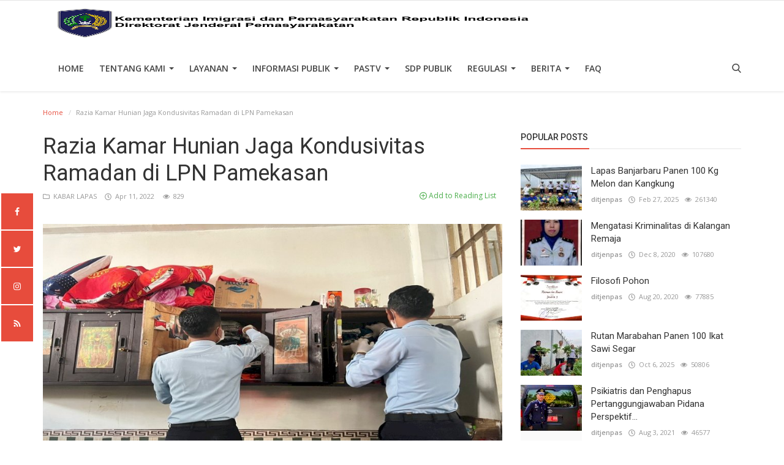

--- FILE ---
content_type: text/html; charset=UTF-8
request_url: http://www.ditjenpas.go.id/razia-kamar-hunian-jaga-kondusivitas-ramadan-di-lpn-pamekasan
body_size: 17316
content:
<!DOCTYPE html>
<html lang="en-US">
<head>
    <meta charset="utf-8">
    <meta http-equiv="X-UA-Compatible" content="IE=edge">
    <meta name="viewport" content="width=device-width, initial-scale=1">
    <title>Direktorat Jenderal Pemasyarakatan</title>
    <meta name="description" content="Razia Kamar Hunian Jaga Kondusivitas Ramadan di LPN Pamekasan"/>
    <meta name="keywords" content=""/>
    <meta name="author" content="Codingest"/>
    <meta name="robots" content="all"/>
    <meta name="revisit-after" content="1 Days"/>
    <!--
    <meta property="og:locale" content="en_US"/>
    -->
    <meta property="og:site_name" content="Ditjenpas"/>
    <meta property="og:type" content="article"/>
    <meta property="og:title" content="Razia Kamar Hunian Jaga Kondusivitas Ramadan di LPN Pamekasan"/>    
    <meta property="og:description" content=""/>
    <meta property="og:url" content="http://www.ditjenpas.go.id/razia-kamar-hunian-jaga-kondusivitas-ramadan-di-lpn-pamekasan"/>
    
    
        <meta property="og:image" content="http://www.ditjenpas.go.id/uploads/images/image_750x415_6253d7e335c67.jpg"/>
    
    
    
    <meta name="twitter:card" content=summary/>
    <meta name="twitter:title" content="Razia Kamar Hunian Jaga Kondusivitas Ramadan di LPN Pamekasan"/>
    <meta name="twitter:description" content=""/>
    <meta name="twitter:image" content="http://www.ditjenpas.go.id/uploads/images/image_750x415_6253d7e335c67.jpg"/>
    <link rel="canonical" href="http://www.ditjenpas.go.id/razia-kamar-hunian-jaga-kondusivitas-ramadan-di-lpn-pamekasan"/>
    <link rel="alternate" href="http://www.ditjenpas.go.id/en/" hreflang="en-US"/>
    <link rel="alternate" href="http://www.ditjenpas.go.id/" hreflang="id_ID"/>
    <link rel="shortcut icon" type="image/png" href="http://www.ditjenpas.go.id/uploads/logo/logo_5da6884c880fc.png"/>
    <link href="https://fonts.googleapis.com/css?family=Open+Sans:300,400,600,700&amp;subset=cyrillic-ext,greek-ext,latin-ext,vietnamese" rel="stylesheet">    <link href="https://fonts.googleapis.com/css?family=Roboto:300,400,500,700&amp;subset=cyrillic-ext,greek-ext,latin-ext,vietnamese" rel="stylesheet">    <!-- Infinite Icons -->
    <link rel="stylesheet" href="http://www.ditjenpas.go.id/assets/vendor/font-icons/css/infinite-icons.min.css"/>
    <!-- Bootstrap CSS -->
    <link rel="stylesheet" href="http://www.ditjenpas.go.id/assets/vendor/bootstrap/css/bootstrap.min.css">
    <!-- Owl-carousel CSS -->
    <link href="http://www.ditjenpas.go.id/assets/vendor/owl-carousel/owl.carousel.min.css" rel="stylesheet"/>
    <link href="http://www.ditjenpas.go.id/assets/vendor/owl-carousel/owl.theme.default.min.css" rel="stylesheet"/>
    <!-- iCheck -->
    <link rel="stylesheet" href="http://www.ditjenpas.go.id/assets/vendor/icheck/minimal/grey.css"/>
    <link rel="stylesheet" href="http://www.ditjenpas.go.id/assets/vendor/icheck/flat/grey.css"/>
    <!-- Magnific Popup CSS -->
    <link href="http://www.ditjenpas.go.id/assets/css/magnific-popup.css" rel="stylesheet"/>
    <!-- Style CSS -->
    <link href="http://www.ditjenpas.go.id/assets/css/style-3.8.min.css" rel="stylesheet"/>
    <!-- Color CSS -->
    <link href="http://www.ditjenpas.go.id/assets/css/colors/red.min.css" rel="stylesheet"/>
<link rel="stylesheet" href="http://www.ditjenpas.go.id/assets/css/animate.min.css"/>
<!--
<link rel="stylesheet" href="http://www.ditjenpas.go.id/assets/css/owl.carousel.min.css"/>
<link rel="stylesheet" href="http://www.ditjenpas.go.id/assets/css/font-awesome.min.css"/>
//-->
<link rel="stylesheet" href="http://www.ditjenpas.go.id/assets/css/org.css"/>
    <!-- HTML5 shim and Respond.js for IE8 support of HTML5 elements and media queries -->
    <!-- WARNING: Respond.js doesn't work if you view the page via file:// -->
    <!--[if lt IE 9]>
    <script src="https://oss.maxcdn.com/html5shiv/3.7.3/html5shiv.min.js"></script>
    <script src="https://oss.maxcdn.com/respond/1.4.2/respond.min.js"></script>
    <![endif]-->
    <!-- Jquery -->
    <script src="http://www.ditjenpas.go.id/assets/js/jquery-1.12.4.min.js"></script>
<style>
    body {
    font-family: "Open Sans", Helvetica, Arial, sans-serif;    }
    .widget-title .title, .home-slider-item .title, .reactions .title-reactions, .poll .title, .w-popular-list li .title, .random-post-slider .item-info .title, .first-tmp-slider-item .item-info .title, .post-item-horizontal .title, .post-item .title, .footer-widget .title, .f-random-list li .title, .post-content .post-title .title, .related-posts .post-list li .title, .related-posts .related-post-title .title, .comment-tabs a, .page-title, .leave-reply-title, .post-item-boxed .title, .w-our-picks-list li .title, .gallery-category-title, .post-content .post-summary h2  {
    font-family: "Roboto", Helvetica, Arial, sans-serif;    }
    .post-item-horizontal .item-image {float: left;}  .post-item-horizontal .item-content {float: left;}
</style>

<!-- Bootstrap CSS File -->
<!-- Libraries CSS Files -->
<link href="http://www.ditjenpas.go.id/assets/vendor/animate/animate.min.css" rel="stylesheet">
<link href="http://www.ditjenpas.go.id/assets/vendor/ionicons/css/ionicons.min.css" rel="stylesheet">
<!--
<link href="http://www.ditjenpas.go.id/assets/vendor/font-awesome/css/font-awesome.min.css" rel="stylesheet">
<link href="http://www.ditjenpas.go.id/assets/vendor/owlcarousel/assets/owl.carousel.min.css" rel="stylesheet">
//-->
<link href="http://www.ditjenpas.go.id/assets/vendor/lightbox/css/lightbox.min.css" rel="stylesheet">

<!-- Main Stylesheet File -->
<link href="http://www.ditjenpas.go.id/assets/css/biz-style.min.css" rel="stylesheet">

<script src="http://www.ditjenpas.go.id/assets/vendor/owlcarousel/owl.carousel.min.js"></script>

<!-- Flipbook StyleSheet -->
<link href="http://www.ditjenpas.go.id/assets/vendor/dflip/css/dflip.min.css" rel="stylesheet" type="text/css">

<!-- Icons Stylesheet -->
<link href="http://www.ditjenpas.go.id/assets/vendor/dflip/css/themify-icons.min.css" rel="stylesheet" type="text/css">

<!-- Flipbook main Js file -->
<script src="http://www.ditjenpas.go.id/assets/vendor/dflip/js/dflip.min.js" type="text/javascript"></script>

    <script>var rtl = false;</script>
    <script>
        var csfr_token_name = 'infinite_csrf_token';var csfr_cookie_name = 'infinite_csrf_cookie';var base_url = 'http://www.ditjenpas.go.id/';var is_recaptcha_enabled = false;var lang_folder = 'indonesia';
        
    </script>
    <style>
        .text-animated h3 {
            font-size: 30px;
            font-weight: 600;
            color: #fff;
            text-transform: uppercase;
            margin-bottom: 15px;
            -webkit-animation-duration: .8s;
            animation-duration: .8s;
            -webkit-animation-delay: 0s;
            animation-delay: 0s;
            line-height: 1.3;
        }
        .bg-slider {
            position: absolute;
            width: 100%;
            height: 100%;
            top: 0;
            left: 0;
            background: linear-gradient(to right, rgba(0, 0, 0, 0.8) 0%, transparent 80%, transparent 99%);
            background: -webkit-linear-gradient(left, rgba(0, 0, 0, 0.8) 0%, transparent 80%, transparent 99%);
            background: -moz-linear-gradient(left, rgba(0, 0, 0, 0.8) 0%, transparent 80%, transparent 99%);
        }
        .slider-item {
            position: relative;
            background-repeat: no-repeat;
            background-size: cover;
            background-position: top center;
            height: 450px;
            color: #fff;
            -webkit-transition: all 0.5s;
            transition: all 0.5s;
        }
        .flex {
            display: -webkit-box;
            display: -ms-flexbox;
            display: -webkit-flex;
            display: flex;
            -webkit-box-pack: center;
            -ms-flex-pack: center;
            -webkit-justify-content: center;
            justify-content: center;
            -webkit-box-orient: vertical;
            -webkit-box-direction: normal;
            -ms-flex-direction: column;
            -webkit-flex-direction: column;
            flex-direction: column;
        }
        .text-animated p {
            font-size: 16px;
            color: #fff;
            /*-webkit-animation-duration: .8s;
            animation-duration: .8s;
            -webkit-animation-delay: .8s;
            animation-delay: .8s;*/
        }
        .text-animated ul {
            list-style: none;
            margin: 0;
            padding: 0;
        }
        .text-animated li {
            display: inline-block;
            margin-top: 15px;
            margin-right: 15px;
            /*-webkit-animation-duration: .8s;
            animation-duration: .8s;
            -webkit-animation-delay: .8s;
            animation-delay: .8s;*/
        }
        .text-animated li a {
            font-size: 17px;
            font-weight: 600;
            text-transform: uppercase;
            display: inline-block;
            background: #3367c1;
            color: #fff;
            border: 1px solid #3367c1;
            border-radius: 3px;
            -webkit-border-radius: 3px;
            padding: 10px 40px;
            text-decoration: none;
            transition: all 0.3s;
            -webkit-transition: all 0.3s;
        }
        /*.text-animated li a, .slider-one .owl-nav .owl-prev, .slider-one .owl-nav .owl-next, .feature-icon i, .feature-item:hover .feature-text, .footer-item .form-control, .footer-item .btn, .footer-item ul.footer-social li a, .event-contact-item:hover .event-contact-icon, .form-control:focus, .sidebar-item button, .contact-item:hover .contact-icon, .contact-form .btn {
            border-color: #2791C1!important;
            background: #2791C1!important;
        }*/
        .slider-one .owl-nav {
            position: absolute;
            bottom: 5%;
            left: calc(50% - 60px);
            width: 120px;
        }
        .slider-one .owl-nav .owl-prev, .slider-one .owl-nav .owl-next {
            font-size: 18px;
            text-align: center;
            display: inline-block;
            width: 45px;
            height: 45px;
            line-height: 41px;
            color: #fff;
            /*background: #3367c1;
            border: 2px solid #3367c1;*/
            background: #e74c3c!important;
            border: #e74c3c!important;
            margin: 0 6px;
            transition: all 0.3s;
            -webkit-transition: all 0.3s;
        }
        .fa {
            display: inline-block;
            font: normal normal normal 14px/1 FontAwesome;
            font-size: inherit;
            text-rendering: auto;
            -webkit-font-smoothing: antialiased;
            -moz-osx-font-smoothing: grayscale;
        }
        .navbar-brand img {
            max-width: 100%;
            max-height:  100%;
            display: block;
        }
        /*.clients-carousel img {
            width:auto;
            height:  100px;
        }
        .owl-carousel .owl-item img {
            display: block;
        }*/
        .red {
            background-color: #e74c3c!important;
            border-color: #e74c3c!important;
        }
        table.upt tbody td {
            font-size: 13px;
        }
        table td p {
            font-size: 13px;
        }

        /*org chart*/
        * {margin: 0; padding: 0;}

        .tree ul {
            padding-top: 20px; position: relative;

            transition: all 0.5s;
            -webkit-transition: all 0.5s;
            -moz-transition: all 0.5s;
        }

        .tree li {
            float: left; text-align: center;
            list-style-type: none;
            position: relative;
            padding: 20px 5px 0 5px;

            transition: all 0.5s;
            -webkit-transition: all 0.5s;
            -moz-transition: all 0.5s;
        }

        /*We will use ::before and ::after to draw the connectors*/

        .tree li::before, .tree li::after{
            content: '';
            position: absolute; top: 0; right: 50%;
            border-top: 1px solid #ccc;
            width: 50%; height: 20px;
        }
        .tree li::after{
            right: auto; left: 50%;
            border-left: 1px solid #ccc;
        }

        /*We need to remove left-right connectors from elements without
        any siblings*/
        .tree li:only-child::after, .tree li:only-child::before {
            display: none;
        }

        /*Remove space from the top of single children*/
        .tree li:only-child{ padding-top: 0;}

        /*Remove left connector from first child and
        right connector from last child*/
        .tree li:first-child::before, .tree li:last-child::after{
            border: 0 none;
        }
        /*Adding back the vertical connector to the last nodes*/
        .tree li:last-child::before{
            border-right: 1px solid #ccc;
            border-radius: 0 5px 0 0;
            -webkit-border-radius: 0 5px 0 0;
            -moz-border-radius: 0 5px 0 0;
        }
        .tree li:first-child::after{
            border-radius: 5px 0 0 0;
            -webkit-border-radius: 5px 0 0 0;
            -moz-border-radius: 5px 0 0 0;
        }

        /*Time to add downward connectors from parents*/
        .tree ul ul::before{
            content: '';
            position: absolute; top: 0; left: 50%;
            border-left: 1px solid #ccc;
            width: 0; height: 20px;
        }

        .tree li a{
            border: 1px solid #ccc;
            padding: 5px 10px;
            text-decoration: none;
            color: #666;
            font-family: arial, verdana, tahoma;
            font-size: 11px;
            display: inline-block;

            border-radius: 5px;
            -webkit-border-radius: 5px;
            -moz-border-radius: 5px;

            transition: all 0.5s;
            -webkit-transition: all 0.5s;
            -moz-transition: all 0.5s;
        }

        /*Time for some hover effects*/
        /*We will apply the hover effect the the lineage of the element also*/
        .tree li a:hover, .tree li a:hover+ul li a {
            background: #c8e4f8; color: #000; border: 1px solid #94a0b4;
        }
        /*Connector styles on hover*/
        .tree li a:hover+ul li::after,
        .tree li a:hover+ul li::before,
        .tree li a:hover+ul::before,
        .tree li a:hover+ul ul::before{
            border-color:  #94a0b4;
        }
    </style>
</head>
<body>
<!-- header -->
<header id="header">
    <nav class="navbar navbar-inverse" role="banner">
        <div class="container nav-container">
            <div class="row">
                <div class="navbar-header" style="margin-left: 35px">
                    <a class="navbar-brand" href="http://www.ditjenpas.go.id/">
                        <img style="width: 100%!important" src="http://www.ditjenpas.go.id/uploads/logo/logo_680a40b7c9e18.png" alt="logo">
                    </a>
                </div>
            </div>
            <!--navigation-->
<div class="nav-desktop">
    <div class="collapse navbar-collapse navbar-left">
        <ul class="nav navbar-nav">
            <li class="">
                <a href="http://www.ditjenpas.go.id/">
                    Home                </a>
            </li>
                                                                                                                                                                                <li class="dropdown ">
                                <a class="dropdown-toggle disabled" data-toggle="dropdown"
                                   href="http://www.ditjenpas.go.id/tentang-kami">
                                    TENTANG KAMI                                    <span class="caret"></span>
                                </a>
                                <ul class="dropdown-menu top-dropdown">
                                                                                                                        <li>
                                                <a role="menuitem" href="http://www.ditjenpas.go.id/moto-dan-logo">
                                                    MOTTO DAN LOGO                                                </a>
                                            </li>
                                                                                                                                                                <li>
                                                <a role="menuitem" href="http://www.ditjenpas.go.id/sejarah">
                                                    SEJARAH                                                </a>
                                            </li>
                                                                                                                                                                <li>
                                                <a role="menuitem" href="http://www.ditjenpas.go.id/unit-pelaksana-teknis">
                                                    UNIT PELAKSANA TEKNIS                                                </a>
                                            </li>
                                                                                                                                                                <li>
                                                <a role="menuitem" href="http://www.ditjenpas.go.id/profil-organisasi">
                                                    PROFIL ORGANISASI                                                </a>
                                            </li>
                                                                                                                                                                <li>
                                                <a role="menuitem" href="http://www.ditjenpas.go.id/construction">
                                                    NULL                                                </a>
                                            </li>
                                                                                                                                                                <li>
                                                <a role="menuitem" href="http://www.ditjenpas.go.id/profil-pejabat">
                                                    PROFIL PEJABAT                                                </a>
                                            </li>
                                                                                                                                                                <li>
                                                <a role="menuitem" href="http://www.ditjenpas.go.id/struktur-organisasi">
                                                    STRUKTUR ORGANISASI                                                </a>
                                            </li>
                                                                                                                                                                <li>
                                                <a role="menuitem" href="http://www.ditjenpas.go.id/strategi-organisasi">
                                                    STRATEGI ORGANISASI                                                </a>
                                            </li>
                                                                                                                                                                <li>
                                                <a role="menuitem" href="http://www.ditjenpas.go.id/kontak-kami">
                                                    KONTAK KAMI                                                </a>
                                            </li>
                                                                                                            </ul>
                            </li>
                                                                                                                                                                                                                                                                                                                                                                                                                                                                                                <li class="dropdown ">
                                <a class="dropdown-toggle disabled" data-toggle="dropdown"
                                   href="#">
                                    Layanan                                    <span class="caret"></span>
                                </a>
                                <ul class="dropdown-menu top-dropdown">
                                                                                                                        <li>
                                                <a role="menuitem" href="http://www.ditjenpas.go.id/Permohonan Data dan Informasi">
                                                    Permohonan Data dan Informasi                                                </a>
                                            </li>
                                                                                                                                                                <li>
                                                <a role="menuitem" href="http://www.ditjenpas.go.id/media-massa">
                                                    Media Massa                                                </a>
                                            </li>
                                                                                                                                                                <li>
                                                <a role="menuitem" href="https://simonevbama.kemenkumham.go.id/">
                                                    Sistem Informasi Monitoring dan Evaluasi Bahan Makanan Kementerian Hukum dan HAM                                                </a>
                                            </li>
                                                                                                                                                                <li>
                                                <a role="menuitem" href="http://www.ditjenpas.go.id/perizinan-penelitian">
                                                    Perizinan Penelitian                                                </a>
                                            </li>
                                                                                                                                                                <li>
                                                <a role="menuitem" href="http://www.ditjenpas.go.id/perizinan-magang">
                                                    Perizinan Magang                                                </a>
                                            </li>
                                                                                                                                                                <li>
                                                <a role="menuitem" href="http://www.ditjenpas.go.id/perizinan-peliputan">
                                                    Perizinan Peliputan                                                </a>
                                            </li>
                                                                                                                                                                <li>
                                                <a role="menuitem" href="http://www.ditjenpas.go.id/pengaduan">
                                                    Pengaduan                                                </a>
                                            </li>
                                                                                                            </ul>
                            </li>
                                                                                                                                                                                                                                                                                                                                                                                                                                                                                                                                                                                                                                                                                                                                                            <li class="dropdown ">
                                <a class="dropdown-toggle disabled" data-toggle="dropdown"
                                   href="http://www.ditjenpas.go.id/category/informasi-publik">
                                    Informasi Publik                                    <span class="caret"></span>
                                </a>
                                <ul class="dropdown-menu top-dropdown">
                                                                                                                        <li>
                                                <a role="menuitem" href="http://www.ditjenpas.go.id/category/lakip">
                                                    LAKIP                                                </a>
                                            </li>
                                                                                                                                                                <li>
                                                <a role="menuitem" href="http://www.ditjenpas.go.id/category/dipa">
                                                    DIPA                                                </a>
                                            </li>
                                                                                                                                                                <li>
                                                <a role="menuitem" href="http://www.ditjenpas.go.id/category/laporan-tahunan">
                                                    Laporan Tahunan                                                </a>
                                            </li>
                                                                                                                                                                <li>
                                                <a role="menuitem" href="http://www.ditjenpas.go.id/category/laporan-keuangan">
                                                    Laporan Keuangan                                                </a>
                                            </li>
                                                                                                                                                                <li>
                                                <a role="menuitem" href="http://www.ditjenpas.go.id/category/rencana-strategis">
                                                    Rencana Strategis                                                </a>
                                            </li>
                                                                                                                                                                <li>
                                                <a role="menuitem" href="http://www.ditjenpas.go.id/category/iku">
                                                    IKU                                                </a>
                                            </li>
                                                                                                                                                                <li>
                                                <a role="menuitem" href="http://www.ditjenpas.go.id/category/perjanjian-kinerja">
                                                    Perjanjian Kinerja                                                </a>
                                            </li>
                                                                                                                                                                <li>
                                                <a role="menuitem" href="http://www.ditjenpas.go.id/category/hasil-survei-spakspkp">
                                                    Hasil Survei SPAK/SPKP                                                </a>
                                            </li>
                                                                                                            </ul>
                            </li>
                                                                                                                                                                                                                                    <li class="dropdown ">
                                <a class="dropdown-toggle disabled" data-toggle="dropdown"
                                   href="http://www.ditjenpas.go.id/category/pas-tv">
                                    PASTV                                    <span class="caret"></span>
                                </a>
                                <ul class="dropdown-menu top-dropdown">
                                                                                                                        <li>
                                                <a role="menuitem" href="http://www.ditjenpas.go.id/category/apa-kabar-pemasyarakatan">
                                                    Apa Kabar Pemasyarakatan                                                </a>
                                            </li>
                                                                                                                                                                <li>
                                                <a role="menuitem" href="http://www.ditjenpas.go.id/category/Voice of Correction">
                                                    VOC (Voice of Correction)                                                </a>
                                            </li>
                                                                                                                                                                <li>
                                                <a role="menuitem" href="http://www.ditjenpas.go.id/category/tour-de-prison">
                                                    Tour de Prison                                                </a>
                                            </li>
                                                                                                                                                                <li>
                                                <a role="menuitem" href="http://www.ditjenpas.go.id/category/paspedia">
                                                    PASPEDIA                                                </a>
                                            </li>
                                                                                                                                                                <li>
                                                <a role="menuitem" href="http://www.ditjenpas.go.id/category/hari-bakti-pemasyarakatan">
                                                    Hari Bakti Pemasyarakatan                                                </a>
                                            </li>
                                                                                                            </ul>
                            </li>
                                                                                                                                                                                                                                                                                                                                                                                                            <li class="">
                                <a href="https://sdppublik.ditjenpas.go.id/">
                                    SDP PUBLIK                                </a>
                            </li>
                                                                                                                                                                                                                                                                                                                                                                                                                                        <li class="dropdown ">
                                <a class="dropdown-toggle disabled" data-toggle="dropdown"
                                   href="http://www.ditjenpas.go.id/category/regulasi">
                                    Regulasi                                    <span class="caret"></span>
                                </a>
                                <ul class="dropdown-menu top-dropdown">
                                                                                                                        <li>
                                                <a role="menuitem" href="http://www.ditjenpas.go.id/category/undang-undang">
                                                    Undang-Undang                                                </a>
                                            </li>
                                                                                                                                                                <li>
                                                <a role="menuitem" href="http://www.ditjenpas.go.id/category/peraturan-pemerintah-pengganti-uu">
                                                    Peraturan Pemerintah Pengganti UU                                                </a>
                                            </li>
                                                                                                                                                                <li>
                                                <a role="menuitem" href="http://www.ditjenpas.go.id/category/peraturan-pemerintah">
                                                    Peraturan Pemerintah                                                </a>
                                            </li>
                                                                                                                                                                <li>
                                                <a role="menuitem" href="http://www.ditjenpas.go.id/category/peraturan-presiden">
                                                    Peraturan Presiden                                                </a>
                                            </li>
                                                                                                                                                                <li>
                                                <a role="menuitem" href="http://www.ditjenpas.go.id/category/instruksi-presiden">
                                                    Instruksi Presiden                                                </a>
                                            </li>
                                                                                                                                                                <li>
                                                <a role="menuitem" href="http://www.ditjenpas.go.id/category/keputusan-presiden">
                                                    Keputusan Presiden                                                </a>
                                            </li>
                                                                                                                                                                <li>
                                                <a role="menuitem" href="http://www.ditjenpas.go.id/category/peraturan-menteri">
                                                    Peraturan Menteri                                                </a>
                                            </li>
                                                                                                                                                                <li>
                                                <a role="menuitem" href="http://www.ditjenpas.go.id/category/keputusan-menteri">
                                                    Keputusan Menteri                                                </a>
                                            </li>
                                                                                                                                                                <li>
                                                <a role="menuitem" href="http://www.ditjenpas.go.id/category/instruksi-menteri">
                                                    Instruksi Menteri                                                </a>
                                            </li>
                                                                                                                                                                <li>
                                                <a role="menuitem" href="http://www.ditjenpas.go.id/category/surat-keputusan-bersama">
                                                    Surat Keputusan Bersama                                                </a>
                                            </li>
                                                                                                                                                                <li>
                                                <a role="menuitem" href="http://www.ditjenpas.go.id/category/peraturan-dirjen-pemasyarakatan">
                                                    Peraturan Dirjen Pemasyarakatan                                                </a>
                                            </li>
                                                                                                                                                                <li>
                                                <a role="menuitem" href="http://www.ditjenpas.go.id/category/keputusan-dirjen-pemasyarakatan">
                                                    Keputusan Dirjen Pemasyarakatan                                                </a>
                                            </li>
                                                                                                                                                                <li>
                                                <a role="menuitem" href="http://www.ditjenpas.go.id/category/surat-edaran">
                                                    Surat Edaran                                                </a>
                                            </li>
                                                                                                                                                                <li>
                                                <a role="menuitem" href="http://www.ditjenpas.go.id/category/ragam-download">
                                                    Ragam Download                                                </a>
                                            </li>
                                                                                                                                                                <li>
                                                <a role="menuitem" href="http://www.ditjenpas.go.id/category/standar">
                                                    Standar                                                </a>
                                            </li>
                                                                                                                                                                <li>
                                                <a role="menuitem" href="http://www.ditjenpas.go.id/category/produk-kepegawaian">
                                                    Produk Kepegawaian                                                </a>
                                            </li>
                                                                                                            </ul>
                            </li>
                                                                                                                                                                                                                                    <li class="dropdown ">
                                <a class="dropdown-toggle disabled" data-toggle="dropdown"
                                   href="http://www.ditjenpas.go.id/category/berita">
                                    Berita                                    <span class="caret"></span>
                                </a>
                                <ul class="dropdown-menu top-dropdown">
                                                                                                                        <li>
                                                <a role="menuitem" href="http://www.ditjenpas.go.id/category/kabar-pusat">
                                                    KABAR PUSAT                                                </a>
                                            </li>
                                                                                                                                                                <li>
                                                <a role="menuitem" href="http://www.ditjenpas.go.id/category/berita-wilayah">
                                                    KABAR WILAYAH                                                </a>
                                            </li>
                                                                                                                                                                <li>
                                                <a role="menuitem" href="http://www.ditjenpas.go.id/category/kabar-lapas">
                                                    KABAR LAPAS                                                </a>
                                            </li>
                                                                                                                                                                <li>
                                                <a role="menuitem" href="http://www.ditjenpas.go.id/category/kabar-rutan">
                                                    KABAR RUTAN                                                </a>
                                            </li>
                                                                                                                                                                <li>
                                                <a role="menuitem" href="http://www.ditjenpas.go.id/category/kabar-bapas">
                                                    KABAR BAPAS                                                </a>
                                            </li>
                                                                                                                                                                <li>
                                                <a role="menuitem" href="http://www.ditjenpas.go.id/category/kabar-rupbasan">
                                                    KABAR RUPBASAN                                                </a>
                                            </li>
                                                                                                                                                                <li>
                                                <a role="menuitem" href="http://www.ditjenpas.go.id/category/artikel">
                                                    ARTIKEL                                                </a>
                                            </li>
                                                                                                                                                                <li>
                                                <a role="menuitem" href="http://www.ditjenpas.go.id/category/info-lpkalpas">
                                                    KABAR LPKA/LPAS                                                </a>
                                            </li>
                                                                                                                                                                <li>
                                                <a role="menuitem" href="http://www.ditjenpas.go.id/category/news-pas">
                                                    News PAS                                                </a>
                                            </li>
                                                                                                                                                                <li>
                                                <a role="menuitem" href="http://www.ditjenpas.go.id/category/warta-pas">
                                                    Warta PAS                                                </a>
                                            </li>
                                                                                                            </ul>
                            </li>
                                                                                                                                                                                                                                                                                                                        <li class="">
                                <a href="http://www.ditjenpas.go.id/FAQ">
                                    FAQ                                </a>
                            </li>
                                                                                                                                                                                                                                                                                                                                                    
                    </ul>

        <ul class="nav navbar-nav nav-right">
                                                    <li class="nav-item-right">
                <a href="#" data-toggle="modal-search" class="search-icon"><i class="icon-search fa-2x"></i></a>
            </li>
        </ul>
    </div>
</div>

<div class="nav-mobile-header">
    <div class="container-fluid">
        <div class="row">

            <div class="mobile-menu-button">
                <a href="javascript:void(0)" class="btn-open-mobile-nav"><i class="icon-menu"></i></a>
            </div>
            <div class="mobile-logo">
                <a href="http://www.ditjenpas.go.id/"><img src="http://www.ditjenpas.go.id/uploads/logo/logo_680a40b7c9e18.png" alt="logo"></a>
            </div>
            <div class="mobile-button-buttons">
                <a href="javascript:void(0)" class="search-icon"><i class="icon-search"></i></a>
            </div>

        </div>
    </div>
</div>

<div id="navMobile" class="nav-mobile">
    <div class="mobile-nav-logo">
        <a href="http://www.ditjenpas.go.id/"><img src="http://www.ditjenpas.go.id/uploads/logo/logo_680a40b7c9e18.png" alt="logo"></a>
    </div>
    <a href="javascript:void(0)" class="btn-close-mobile-nav"><i class="icon-close"></i></a>
    <div class="nav-mobile-inner">
        <div class="row">
            <div class="col-sm-12">
                <ul class="navbar-nav">
                    <li class="nav-item">
                        <a href="http://www.ditjenpas.go.id/" class="nav-link">Home</a>
                    </li>
                                                                                                                                    <li class="nav-item">
                                    <a href="http://www.ditjenpas.go.id/terms-conditions" class="nav-link">
                                        Hubungi Kami                                    </a>
                                </li>
                                                                                                                                                                                        <li class="nav-item dropdown">
                                    <a class="dropdown-toggle nav-link" data-toggle="dropdown" href="http://www.ditjenpas.go.id/tentang-kami">
                                        TENTANG KAMI                                        <i class="icon-arrow-down"></i>
                                    </a>
                                    <ul class="dropdown-menu">
                                                                                                                                                                            <li class="nav-item">
                                                    <a role="menuitem" href="http://www.ditjenpas.go.id/moto-dan-logo" class="nav-link">
                                                        MOTTO DAN LOGO                                                    </a>
                                                </li>
                                                                                                                                                                                <li class="nav-item">
                                                    <a role="menuitem" href="http://www.ditjenpas.go.id/sejarah" class="nav-link">
                                                        SEJARAH                                                    </a>
                                                </li>
                                                                                                                                                                                <li class="nav-item">
                                                    <a role="menuitem" href="http://www.ditjenpas.go.id/unit-pelaksana-teknis" class="nav-link">
                                                        UNIT PELAKSANA TEKNIS                                                    </a>
                                                </li>
                                                                                                                                                                                <li class="nav-item">
                                                    <a role="menuitem" href="http://www.ditjenpas.go.id/profil-organisasi" class="nav-link">
                                                        PROFIL ORGANISASI                                                    </a>
                                                </li>
                                                                                                                                                                                <li class="nav-item">
                                                    <a role="menuitem" href="http://www.ditjenpas.go.id/construction" class="nav-link">
                                                        NULL                                                    </a>
                                                </li>
                                                                                                                                                                                <li class="nav-item">
                                                    <a role="menuitem" href="http://www.ditjenpas.go.id/profil-pejabat" class="nav-link">
                                                        PROFIL PEJABAT                                                    </a>
                                                </li>
                                                                                                                                                                                <li class="nav-item">
                                                    <a role="menuitem" href="http://www.ditjenpas.go.id/struktur-organisasi" class="nav-link">
                                                        STRUKTUR ORGANISASI                                                    </a>
                                                </li>
                                                                                                                                                                                <li class="nav-item">
                                                    <a role="menuitem" href="http://www.ditjenpas.go.id/strategi-organisasi" class="nav-link">
                                                        STRATEGI ORGANISASI                                                    </a>
                                                </li>
                                                                                                                                                                                <li class="nav-item">
                                                    <a role="menuitem" href="http://www.ditjenpas.go.id/kontak-kami" class="nav-link">
                                                        KONTAK KAMI                                                    </a>
                                                </li>
                                                                                                                        </ul>
                                </li>
                                                                                                                                                                                                                                                                                                                                                                                                                                                                                                                                                                                                    <li class="nav-item dropdown">
                                    <a class="dropdown-toggle nav-link" data-toggle="dropdown" href="#">
                                        Layanan                                        <i class="icon-arrow-down"></i>
                                    </a>
                                    <ul class="dropdown-menu">
                                                                                                                                                                            <li class="nav-item">
                                                    <a role="menuitem" href="http://www.ditjenpas.go.id/Permohonan Data dan Informasi" class="nav-link">
                                                        Permohonan Data dan Informasi                                                    </a>
                                                </li>
                                                                                                                                                                                <li class="nav-item">
                                                    <a role="menuitem" href="http://www.ditjenpas.go.id/media-massa" class="nav-link">
                                                        Media Massa                                                    </a>
                                                </li>
                                                                                                                                                                                <li class="nav-item">
                                                    <a role="menuitem" href="https://simonevbama.kemenkumham.go.id/" class="nav-link">
                                                        Sistem Informasi Monitoring dan Evaluasi Bahan Makanan Kementerian Hukum dan HAM                                                    </a>
                                                </li>
                                                                                                                                                                                <li class="nav-item">
                                                    <a role="menuitem" href="http://www.ditjenpas.go.id/perizinan-penelitian" class="nav-link">
                                                        Perizinan Penelitian                                                    </a>
                                                </li>
                                                                                                                                                                                <li class="nav-item">
                                                    <a role="menuitem" href="http://www.ditjenpas.go.id/perizinan-magang" class="nav-link">
                                                        Perizinan Magang                                                    </a>
                                                </li>
                                                                                                                                                                                <li class="nav-item">
                                                    <a role="menuitem" href="http://www.ditjenpas.go.id/perizinan-peliputan" class="nav-link">
                                                        Perizinan Peliputan                                                    </a>
                                                </li>
                                                                                                                                                                                <li class="nav-item">
                                                    <a role="menuitem" href="http://www.ditjenpas.go.id/pengaduan" class="nav-link">
                                                        Pengaduan                                                    </a>
                                                </li>
                                                                                                                        </ul>
                                </li>
                                                                                                                                                                                                                                                                                                                                                                                                                                                                                                                                                                                                                                                                                                                                                                                                                                                                                                                                                                                                                <li class="nav-item dropdown">
                                    <a class="dropdown-toggle nav-link" data-toggle="dropdown" href="http://www.ditjenpas.go.id/category/informasi-publik">
                                        Informasi Publik                                        <i class="icon-arrow-down"></i>
                                    </a>
                                    <ul class="dropdown-menu">
                                                                                    <li class="nav-item">
                                                <a role="menuitem" href="http://www.ditjenpas.go.id/category/informasi-publik" class="nav-link">
                                                    All                                                </a>
                                            </li>
                                                                                                                                                                            <li class="nav-item">
                                                    <a role="menuitem" href="http://www.ditjenpas.go.id/category/lakip" class="nav-link">
                                                        LAKIP                                                    </a>
                                                </li>
                                                                                                                                                                                <li class="nav-item">
                                                    <a role="menuitem" href="http://www.ditjenpas.go.id/category/dipa" class="nav-link">
                                                        DIPA                                                    </a>
                                                </li>
                                                                                                                                                                                <li class="nav-item">
                                                    <a role="menuitem" href="http://www.ditjenpas.go.id/category/laporan-tahunan" class="nav-link">
                                                        Laporan Tahunan                                                    </a>
                                                </li>
                                                                                                                                                                                <li class="nav-item">
                                                    <a role="menuitem" href="http://www.ditjenpas.go.id/category/laporan-keuangan" class="nav-link">
                                                        Laporan Keuangan                                                    </a>
                                                </li>
                                                                                                                                                                                <li class="nav-item">
                                                    <a role="menuitem" href="http://www.ditjenpas.go.id/category/rencana-strategis" class="nav-link">
                                                        Rencana Strategis                                                    </a>
                                                </li>
                                                                                                                                                                                <li class="nav-item">
                                                    <a role="menuitem" href="http://www.ditjenpas.go.id/category/iku" class="nav-link">
                                                        IKU                                                    </a>
                                                </li>
                                                                                                                                                                                <li class="nav-item">
                                                    <a role="menuitem" href="http://www.ditjenpas.go.id/category/perjanjian-kinerja" class="nav-link">
                                                        Perjanjian Kinerja                                                    </a>
                                                </li>
                                                                                                                                                                                <li class="nav-item">
                                                    <a role="menuitem" href="http://www.ditjenpas.go.id/category/hasil-survei-spakspkp" class="nav-link">
                                                        Hasil Survei SPAK/SPKP                                                    </a>
                                                </li>
                                                                                                                        </ul>
                                </li>
                                                                                                                                                                                        <li class="nav-item dropdown">
                                    <a class="dropdown-toggle nav-link" data-toggle="dropdown" href="http://www.ditjenpas.go.id/category/pas-tv">
                                        PASTV                                        <i class="icon-arrow-down"></i>
                                    </a>
                                    <ul class="dropdown-menu">
                                                                                    <li class="nav-item">
                                                <a role="menuitem" href="http://www.ditjenpas.go.id/category/pas-tv" class="nav-link">
                                                    All                                                </a>
                                            </li>
                                                                                                                                                                            <li class="nav-item">
                                                    <a role="menuitem" href="http://www.ditjenpas.go.id/category/apa-kabar-pemasyarakatan" class="nav-link">
                                                        Apa Kabar Pemasyarakatan                                                    </a>
                                                </li>
                                                                                                                                                                                <li class="nav-item">
                                                    <a role="menuitem" href="http://www.ditjenpas.go.id/category/Voice of Correction" class="nav-link">
                                                        VOC (Voice of Correction)                                                    </a>
                                                </li>
                                                                                                                                                                                <li class="nav-item">
                                                    <a role="menuitem" href="http://www.ditjenpas.go.id/category/tour-de-prison" class="nav-link">
                                                        Tour de Prison                                                    </a>
                                                </li>
                                                                                                                                                                                <li class="nav-item">
                                                    <a role="menuitem" href="http://www.ditjenpas.go.id/category/paspedia" class="nav-link">
                                                        PASPEDIA                                                    </a>
                                                </li>
                                                                                                                                                                                <li class="nav-item">
                                                    <a role="menuitem" href="http://www.ditjenpas.go.id/category/hari-bakti-pemasyarakatan" class="nav-link">
                                                        Hari Bakti Pemasyarakatan                                                    </a>
                                                </li>
                                                                                                                        </ul>
                                </li>
                                                                                                                                                                                                                                                                                                                                                                                                                                                                <li class="nav-item">
                                    <a href="https://sdppublik.ditjenpas.go.id/" class="nav-link">
                                        SDP PUBLIK                                    </a>
                                </li>
                                                                                                                                                                                                                                                                                                                                                                                                                                                                                                            <li class="nav-item dropdown">
                                    <a class="dropdown-toggle nav-link" data-toggle="dropdown" href="http://www.ditjenpas.go.id/category/regulasi">
                                        Regulasi                                        <i class="icon-arrow-down"></i>
                                    </a>
                                    <ul class="dropdown-menu">
                                                                                    <li class="nav-item">
                                                <a role="menuitem" href="http://www.ditjenpas.go.id/category/regulasi" class="nav-link">
                                                    All                                                </a>
                                            </li>
                                                                                                                                                                            <li class="nav-item">
                                                    <a role="menuitem" href="http://www.ditjenpas.go.id/category/undang-undang" class="nav-link">
                                                        Undang-Undang                                                    </a>
                                                </li>
                                                                                                                                                                                <li class="nav-item">
                                                    <a role="menuitem" href="http://www.ditjenpas.go.id/category/peraturan-pemerintah-pengganti-uu" class="nav-link">
                                                        Peraturan Pemerintah Pengganti UU                                                    </a>
                                                </li>
                                                                                                                                                                                <li class="nav-item">
                                                    <a role="menuitem" href="http://www.ditjenpas.go.id/category/peraturan-pemerintah" class="nav-link">
                                                        Peraturan Pemerintah                                                    </a>
                                                </li>
                                                                                                                                                                                <li class="nav-item">
                                                    <a role="menuitem" href="http://www.ditjenpas.go.id/category/peraturan-presiden" class="nav-link">
                                                        Peraturan Presiden                                                    </a>
                                                </li>
                                                                                                                                                                                <li class="nav-item">
                                                    <a role="menuitem" href="http://www.ditjenpas.go.id/category/instruksi-presiden" class="nav-link">
                                                        Instruksi Presiden                                                    </a>
                                                </li>
                                                                                                                                                                                <li class="nav-item">
                                                    <a role="menuitem" href="http://www.ditjenpas.go.id/category/keputusan-presiden" class="nav-link">
                                                        Keputusan Presiden                                                    </a>
                                                </li>
                                                                                                                                                                                <li class="nav-item">
                                                    <a role="menuitem" href="http://www.ditjenpas.go.id/category/peraturan-menteri" class="nav-link">
                                                        Peraturan Menteri                                                    </a>
                                                </li>
                                                                                                                                                                                <li class="nav-item">
                                                    <a role="menuitem" href="http://www.ditjenpas.go.id/category/keputusan-menteri" class="nav-link">
                                                        Keputusan Menteri                                                    </a>
                                                </li>
                                                                                                                                                                                <li class="nav-item">
                                                    <a role="menuitem" href="http://www.ditjenpas.go.id/category/instruksi-menteri" class="nav-link">
                                                        Instruksi Menteri                                                    </a>
                                                </li>
                                                                                                                                                                                <li class="nav-item">
                                                    <a role="menuitem" href="http://www.ditjenpas.go.id/category/surat-keputusan-bersama" class="nav-link">
                                                        Surat Keputusan Bersama                                                    </a>
                                                </li>
                                                                                                                                                                                <li class="nav-item">
                                                    <a role="menuitem" href="http://www.ditjenpas.go.id/category/peraturan-dirjen-pemasyarakatan" class="nav-link">
                                                        Peraturan Dirjen Pemasyarakatan                                                    </a>
                                                </li>
                                                                                                                                                                                <li class="nav-item">
                                                    <a role="menuitem" href="http://www.ditjenpas.go.id/category/keputusan-dirjen-pemasyarakatan" class="nav-link">
                                                        Keputusan Dirjen Pemasyarakatan                                                    </a>
                                                </li>
                                                                                                                                                                                <li class="nav-item">
                                                    <a role="menuitem" href="http://www.ditjenpas.go.id/category/surat-edaran" class="nav-link">
                                                        Surat Edaran                                                    </a>
                                                </li>
                                                                                                                                                                                <li class="nav-item">
                                                    <a role="menuitem" href="http://www.ditjenpas.go.id/category/ragam-download" class="nav-link">
                                                        Ragam Download                                                    </a>
                                                </li>
                                                                                                                                                                                <li class="nav-item">
                                                    <a role="menuitem" href="http://www.ditjenpas.go.id/category/standar" class="nav-link">
                                                        Standar                                                    </a>
                                                </li>
                                                                                                                                                                                <li class="nav-item">
                                                    <a role="menuitem" href="http://www.ditjenpas.go.id/category/produk-kepegawaian" class="nav-link">
                                                        Produk Kepegawaian                                                    </a>
                                                </li>
                                                                                                                        </ul>
                                </li>
                                                                                                                                                                                        <li class="nav-item dropdown">
                                    <a class="dropdown-toggle nav-link" data-toggle="dropdown" href="http://www.ditjenpas.go.id/category/berita">
                                        Berita                                        <i class="icon-arrow-down"></i>
                                    </a>
                                    <ul class="dropdown-menu">
                                                                                    <li class="nav-item">
                                                <a role="menuitem" href="http://www.ditjenpas.go.id/category/berita" class="nav-link">
                                                    All                                                </a>
                                            </li>
                                                                                                                                                                            <li class="nav-item">
                                                    <a role="menuitem" href="http://www.ditjenpas.go.id/category/kabar-pusat" class="nav-link">
                                                        KABAR PUSAT                                                    </a>
                                                </li>
                                                                                                                                                                                <li class="nav-item">
                                                    <a role="menuitem" href="http://www.ditjenpas.go.id/category/berita-wilayah" class="nav-link">
                                                        KABAR WILAYAH                                                    </a>
                                                </li>
                                                                                                                                                                                <li class="nav-item">
                                                    <a role="menuitem" href="http://www.ditjenpas.go.id/category/kabar-lapas" class="nav-link">
                                                        KABAR LAPAS                                                    </a>
                                                </li>
                                                                                                                                                                                <li class="nav-item">
                                                    <a role="menuitem" href="http://www.ditjenpas.go.id/category/kabar-rutan" class="nav-link">
                                                        KABAR RUTAN                                                    </a>
                                                </li>
                                                                                                                                                                                <li class="nav-item">
                                                    <a role="menuitem" href="http://www.ditjenpas.go.id/category/kabar-bapas" class="nav-link">
                                                        KABAR BAPAS                                                    </a>
                                                </li>
                                                                                                                                                                                <li class="nav-item">
                                                    <a role="menuitem" href="http://www.ditjenpas.go.id/category/kabar-rupbasan" class="nav-link">
                                                        KABAR RUPBASAN                                                    </a>
                                                </li>
                                                                                                                                                                                <li class="nav-item">
                                                    <a role="menuitem" href="http://www.ditjenpas.go.id/category/artikel" class="nav-link">
                                                        ARTIKEL                                                    </a>
                                                </li>
                                                                                                                                                                                <li class="nav-item">
                                                    <a role="menuitem" href="http://www.ditjenpas.go.id/category/info-lpkalpas" class="nav-link">
                                                        KABAR LPKA/LPAS                                                    </a>
                                                </li>
                                                                                                                                                                                <li class="nav-item">
                                                    <a role="menuitem" href="http://www.ditjenpas.go.id/category/news-pas" class="nav-link">
                                                        News PAS                                                    </a>
                                                </li>
                                                                                                                                                                                <li class="nav-item">
                                                    <a role="menuitem" href="http://www.ditjenpas.go.id/category/warta-pas" class="nav-link">
                                                        Warta PAS                                                    </a>
                                                </li>
                                                                                                                        </ul>
                                </li>
                                                                                                                                                                                                                                                                                                                            <li class="nav-item">
                                    <a href="http://www.ditjenpas.go.id/FAQ" class="nav-link">
                                        FAQ                                    </a>
                                </li>
                                                                                                                                                                                                                                                                                                                                                                                                                                                                                                                        </ul>
            </div>
        </div>
        <div class="row">
            <div class="col-sm-12">
                <div class="mobile-social-links">
                    
<!--if facebook url exists-->
    <li>
        <a class="facebook" href="https://www.facebook.com/DitjenPAS"
           target="_blank"><i class="icon-facebook"></i></a>
    </li>
<!--if twitter url exists-->
    <li>
        <a class="twitter" href="http://twitter.com/ditjen_pas"
           target="_blank"><i class="icon-twitter"></i></a>
    </li>
<!--if pinterest url exists-->
<!--if instagram url exists-->
    <li>
        <a class="instgram" href="https://www.instagram.com/ditjenpas/"
           target="_blank"><i class="icon-instagram"></i></a>
    </li>
<!--if linkedin url exists-->
<!--if vk url exists-->

<!--if rss active-->
    <li>
        <a class="rss" href="http://www.ditjenpas.go.id/rss-feeds"><i class="icon-rss"></i></a>
    </li>
                </div>
            </div>
        </div>
        <div class="row">
            <div class="col-sm-12">
                                    <div class="dropdown dropdown-mobile-languages dropup">
                        <a class="dropdown-toggle" data-toggle="dropdown" href="#" aria-expanded="false">
                            <i class="icon-language"></i>
                            Indonesia&nbsp;<span class="icon-arrow-down"></span>
                        </a>
                        <ul class="dropdown-menu dropdown-lang">
                                                            <li>
                                    <a href="http://www.ditjenpas.go.id/en/" class=" ">
                                        English                                    </a>
                                </li>
                                                            <li>
                                    <a href="http://www.ditjenpas.go.id/" class="selected ">
                                        Indonesia                                    </a>
                                </li>
                                                    </ul>
                    </div>
                            </div>
        </div>
    </div>
</div>
        </div><!--/.container-->
    </nav><!--/nav-->


    <!--search modal-->
    <div class="modal-search">
        <form action="http://www.ditjenpas.go.id/search" method="get" accept-charset="utf-8">
        <div class="container">
            <input type="text" name="q" class="form-control" maxlength="300" pattern=".*\S+.*"
                   placeholder="Search..." required >
            <i class="icon-close s-close"></i>
        </div>
        <input type="hidden" name="infinite_csrf_token" value="c8be9ec10972a0cc2cc9afcfa68eca4f">
        
        </form>    </div><!-- /.modal-search -->


</header>
<!-- /.header-->

    <!-- Section: main -->
    <section id="main">
        <div class="container">
            <div class="row">
                <!-- breadcrumb -->
                <div class="page-breadcrumb">
                    <ol class="breadcrumb">
                        <li class="breadcrumb-item"><a
                                    href="http://www.ditjenpas.go.id/"> Home</a>
                        </li>
                        <li class="breadcrumb-item active">Razia Kamar Hunian Jaga Kondusivitas Ramadan di LPN Pamekasan</li>
                    </ol>
                </div>

                <div class="col-sm-12 col-md-8">
                    <div class="content">

                        <div class="post-content">
                            <div class="post-title">
                                <h1 class="title">Razia Kamar Hunian Jaga Kondusivitas Ramadan di LPN Pamekasan</h1>
                            </div>
							                            <div class="post-meta">
                                
                                                                <a href="http://www.ditjenpas.go.id/category/kabar-lapas" class="font-weight-normal">
                                    <i class="icon-folder"></i>&nbsp;&nbsp;KABAR LAPAS                                </a>
                                                                <span><i class="icon-clock"></i>&nbsp;&nbsp;Apr 11, 2022</span>

                                
                                <!--Show if enabled-->
                                                                    <span><i class="icon-eye"></i>&nbsp;&nbsp;829</span>
                                

                                <!--Add to Reading List-->
                                
                                    <a href="http://www.ditjenpas.go.id/login" class="add-to-reading-list pull-right">
                                        <i class="icon-plus-circle"></i>&nbsp;Add to Reading List                                    </a>

                                                            </div>
                                                            <div class="post-summary">
                                    <h2>
                                                                            </h2>
                                </div>

                                <div class="post-image">

                                                                                                                        <img src="http://www.ditjenpas.go.id/uploads/images/image_1680x_6253d7e2f1ca6.jpg"
                                                 class="img-responsive center-image"
                                                 alt="Razia Kamar Hunian Jaga Kondusivitas Ramadan di LPN Pamekasan"/>
                                                                                                            </div>
                            

                            

    
    
        
            
            
        

        
    

<!--Sidebar ad space

-->

                            <div class="post-text text-style">

                                <p style="text-align: justify;"><span style="font-size:11pt"><span style="font-family:Calibri,sans-serif"><b><span lang="IN" style="font-size:12.0pt"><span style="font-family:&quot;Times New Roman&quot;,serif"><span style="color:black">Pamekasan, INFO_PAS &ndash; </span></span></span></b><span lang="IN" style="font-size:12.0pt"><span style="font-family:&quot;Times New Roman&quot;,serif"><span style="color:black">Jajaran Lembaga Pemasyarakatan (Lapas) Narkotika Kelas IIA Pamekasan geledah kamar Hunian Warga Binaan Pemasyarakatan (WBP), Senin (11/4). Penggeledahan dilakukan untuk menjaga kondusivitas Lapas Narkotika Pamekasan, khususnya di bulan Ramadan.</span></span></span></span></span></p>

<p style="text-align: justify;"><span style="font-size:11pt"><span style="font-family:Calibri,sans-serif"><span lang="IN" style="font-size:12.0pt"><span style="font-family:&quot;Times New Roman&quot;,serif"><span style="color:black">Kegiatan ini dipimpin oleh Kepala Lapas Narkotika Pamekasan, Yan Rusmanto, didampingi pejabat struktural dan seluruh petugas. Sasaran razia adalah kamar hunian Warga Binaan Pemasyarakatan (WBP) di Blok D.</span></span></span></span></span></p>

<p style="text-align: justify;"><span style="font-size:11pt"><span style="font-family:Calibri,sans-serif"><span lang="IN" style="font-size:12.0pt"><span style="font-family:&quot;Times New Roman&quot;,serif"><span style="color:black">Yan menegaskan penggeledahan tersebut&nbsp;sejalan dengan arahan Direktur Jenderal Pemasyarakatan, Reynhard Silitonga, untuk melakukan deteksi dini dalam mengantisipasi berbagai potensi gangguan keamanan dan ketertiban (kamtib) pada bulan Ramadan. &ldquo;Razia ini kami lakukan demi kenyamanan dan keamanan selama Ramadan serta&nbsp;mencegah masuknya barang-barang terlarang ke Lapas, seperti <em>handphone</em>, narkoba,&nbsp;senjata tajam (sajam), maupun penggunaan aliran listrik yang bukan peruntukkannya yang bisa menimbulkan bahaya konsleting listrik dan ancaman bahaya kebakaran,&rdquo; tegasnya.</span></span></span></span></span></p>

<p style="text-align: justify;"><span style="font-size:11pt"><span style="font-family:Calibri,sans-serif"><span lang="IN" style="font-size:12.0pt"><span style="font-family:&quot;Times New Roman&quot;,serif"><span style="color:black">Dalam penggeledahan tersebut, petugas tidak menemukan adanya fasilitas khusus dan berlebihan di blok hunian. &ldquo;<em>Alhamdulillah</em>, dari hasil penggeledahan yang dilakukan tidak ditemukan benda-benda terlarang, seperti <em>handphone</em>, obat-obatan, maupun sajam, namun petugas kami tetap mengamankan benda-benda yang dapat membahayakan, seperti korek api, tali, dan gelas kaca,&rdquo; terang Yan.</span></span></span></span></span></p>

<p style="text-align: justify;"><span style="font-size:11pt"><span style="font-family:Calibri,sans-serif"><span lang="IN" style="font-size:12.0pt"><span style="font-family:&quot;Times New Roman&quot;,serif"><span style="color:black">Selanjutnya, Basuki selaku Kepala Kesatuan Pengamanan Lapas menjelaskan barang bukti hasil penggeledahan akan diinventarisir dan dicatat dalam berita acara serah terima hasil penggeledahan. &ldquo;Kami akan tindaklanjuti hasil deteksi dini gangguan kamtib, seperti melakukan penyitaan benda-benda yang tidak sesuai dengan Peraturan Menteri Hukum dan Hak Asasi Manusia RI Nomor 6 Tahun 2013, sosialisasi kepada WBP, serta pemusnaan barang terlarang dan tes urine sebagai bukti nyata pemberantasan narkoba,&rdquo; ungkapnya.</span></span></span></span></span></p>

<p style="text-align: justify;"><span style="font-size:11pt"><span style="font-family:Calibri,sans-serif"><span lang="IN" style="font-size:12.0pt"><span style="font-family:&quot;Times New Roman&quot;,serif"><span style="color:black">Penggeledahan ini akan terus dilakukan sebagai bentuk komitmen dan keseriusan Lapas Narkotika Pamekasan dalam pencegahan peredaran narkoba serta deteksi dini terhadap gangguan kamtib. Kegiatan tersebut berjalan dengan aman dan lancar. (IR)</span></span></span></span></span></p>

<p style="text-align: justify;">&nbsp;</p>

<p><span style="font-size:11pt"><span style="font-family:Calibri,sans-serif"><b><span lang="IN" style="font-size:12.0pt"><span style="font-family:&quot;Times New Roman&quot;,serif"><span style="color:black">Kontributor: Lapas Narkotika Pamekasan</span></span></span></b></span></span><br />
&nbsp;</p>

                                                            </div>
                            <div class="post-tags">
                                <h2 class="tags-title">Tags</h2>
                                <ul class="tag-list">
                                                                    </ul>
                            </div>

                            <div class="post-share">
                                <a href="javascript:void(0)"
                                   onclick="window.open('https://www.facebook.com/sharer/sharer.php?u=http://www.ditjenpas.go.id/razia-kamar-hunian-jaga-kondusivitas-ramadan-di-lpn-pamekasan', 'Share This Post', 'width=640,height=450');return false"
                                   class="btn-share share facebook">
                                    <i class="icon-facebook"></i>
                                    <span class="hidden-sm">Facebook</span>
                                </a>

                                <a href="javascript:void(0)"
                                   onclick="window.open('https://twitter.com/share?url=http://www.ditjenpas.go.id/razia-kamar-hunian-jaga-kondusivitas-ramadan-di-lpn-pamekasan&amp;text=Razia Kamar Hunian Jaga Kondusivitas Ramadan di LPN Pamekasan', 'Share This Post', 'width=640,height=450');return false"
                                   class="btn-share share twitter">
                                    <i class="icon-twitter"></i>
                                    <span class="hidden-sm">Twitter</span>
                                </a>

                                <a href="https://api.whatsapp.com/send?text=Razia Kamar Hunian Jaga Kondusivitas Ramadan di LPN Pamekasan - http://www.ditjenpas.go.id/razia-kamar-hunian-jaga-kondusivitas-ramadan-di-lpn-pamekasan" target="_blank"
                                   class="btn-share share whatsapp">
                                    <i class="icon-whatsapp"></i>
                                    <span class="hidden-sm">Whatsapp</span>
                                </a>

								<!--
                                <a href="javascript:void(0)"
                                   onclick="window.open('http://www.linkedin.com/shareArticle?mini=true&amp;url=http://www.ditjenpas.go.id/razia-kamar-hunian-jaga-kondusivitas-ramadan-di-lpn-pamekasan', 'Share This Post', 'width=640,height=450');return false"
                                   class="btn-share share linkedin">
                                    <i class="icon-linkedin"></i>
                                    <span class="hidden-sm">Linkedin</span>
                                </a>

                                <a href="javascript:void(0)"
                                   onclick="window.open('http://pinterest.com/pin/create/button/?url=http://www.ditjenpas.go.id/razia-kamar-hunian-jaga-kondusivitas-ramadan-di-lpn-pamekasan&amp;media=http://www.ditjenpas.go.id/uploads/images/image_1680x_6253d7e2f1ca6.jpg', 'Share This Post', 'width=640,height=450');return false"
                                   class="btn-share share pinterest">
                                    <i class="icon-pinterest"></i>
                                    <span class="hidden-sm">Pinterest</span>
                                </a>
								-->

                            </div>

                                                            <div class="col-sm-12 col-xs-12">
                                    <div class="row">
                                        <div class="reactions noselect">
                                            <h4 class="title-reactions">What's Your Reaction?</h4>
                                            <div id="reactions_result">
                                                

    <div class="col-reaction col-reaction-like" onclick="make_reaction('99776', 'like', 'indonesia');">
        <div class="col-sm-12">
            <div class="row">
                <div class="icon-cnt">
                    <img src="http://www.ditjenpas.go.id/assets/img/reactions/like.gif" alt="like" class="img-reaction">
                </div>
            </div>
            <div class="row">
                <div class="progress progress-bar-vertical">
                    <span class="span-vote">0</span>
                    <div class="progress-bar " role="progressbar" aria-valuenow="0" aria-valuemin="0" aria-valuemax="100"
                         style="height: 0%;"></div>
                </div>
            </div>
            <div class="row">
                <button class="btn-reaction ">
                    <span>Like</span>
                </button>
            </div>
        </div>
    </div>


    <div class="col-reaction col-reaction-like" onclick="make_reaction('99776', 'dislike', 'indonesia');">
        <div class="col-sm-12">
            <div class="row">
                <div class="icon-cnt">
                    <img src="http://www.ditjenpas.go.id/assets/img/reactions/dislike.gif" alt="dislike" class="img-reaction">
                </div>
            </div>
            <div class="row">
                <div class="progress progress-bar-vertical">
                    <span class="span-vote">0</span>
                    <div class="progress-bar " role="progressbar" aria-valuenow="0" aria-valuemin="0" aria-valuemax="100"
                         style="height: 0%;"></div>
                </div>
            </div>
            <div class="row">
                <button class="btn-reaction ">
                    <span>Dislike</span>
                </button>
            </div>
        </div>
    </div>


    <div class="col-reaction col-reaction-like" onclick="make_reaction('99776', 'love', 'indonesia');">
        <div class="col-sm-12">
            <div class="row">
                <div class="icon-cnt">
                    <img src="http://www.ditjenpas.go.id/assets/img/reactions/love.gif" alt="love" class="img-reaction">
                </div>
            </div>
            <div class="row">
                <div class="progress progress-bar-vertical">
                    <span class="span-vote">0</span>
                    <div class="progress-bar " role="progressbar" aria-valuenow="0" aria-valuemin="0" aria-valuemax="100"
                         style="height: 0%;"></div>
                </div>
            </div>
            <div class="row">
                <button class="btn-reaction ">
                    <span>Love</span>
                </button>
            </div>
        </div>
    </div>


    <div class="col-reaction col-reaction-like" onclick="make_reaction('99776', 'funny', 'indonesia');">
        <div class="col-sm-12">
            <div class="row">
                <div class="icon-cnt">
                    <img src="http://www.ditjenpas.go.id/assets/img/reactions/funny.gif" alt="funny" class="img-reaction">
                </div>
            </div>
            <div class="row">
                <div class="progress progress-bar-vertical">
                    <span class="span-vote">0</span>
                    <div class="progress-bar " role="progressbar" aria-valuenow="0" aria-valuemin="0" aria-valuemax="100"
                         style="height: 0%;"></div>
                </div>
            </div>
            <div class="row">
                <button class="btn-reaction ">
                    <span>Funny</span>
                </button>
            </div>
        </div>
    </div>


    <div class="col-reaction col-reaction-like" onclick="make_reaction('99776', 'angry', 'indonesia');">
        <div class="col-sm-12">
            <div class="row">
                <div class="icon-cnt">
                    <img src="http://www.ditjenpas.go.id/assets/img/reactions/angry.gif" alt="angry" class="img-reaction">
                </div>
            </div>
            <div class="row">
                <div class="progress progress-bar-vertical">
                    <span class="span-vote">0</span>
                    <div class="progress-bar " role="progressbar" aria-valuenow="0" aria-valuemin="0" aria-valuemax="100"
                         style="height: 0%;"></div>
                </div>
            </div>
            <div class="row">
                <button class="btn-reaction ">
                    <span>Angry</span>
                </button>
            </div>
        </div>
    </div>


    <div class="col-reaction col-reaction-like" onclick="make_reaction('99776', 'sad', 'indonesia');">
        <div class="col-sm-12">
            <div class="row">
                <div class="icon-cnt">
                    <img src="http://www.ditjenpas.go.id/assets/img/reactions/sad.gif" alt="sad" class="img-reaction">
                </div>
            </div>
            <div class="row">
                <div class="progress progress-bar-vertical">
                    <span class="span-vote">0</span>
                    <div class="progress-bar " role="progressbar" aria-valuenow="0" aria-valuemin="0" aria-valuemax="100"
                         style="height: 0%;"></div>
                </div>
            </div>
            <div class="row">
                <button class="btn-reaction ">
                    <span>Sad</span>
                </button>
            </div>
        </div>
    </div>


    <div class="col-reaction col-reaction-like" onclick="make_reaction('99776', 'wow', 'indonesia');">
        <div class="col-sm-12">
            <div class="row">
                <div class="icon-cnt">
                    <img src="http://www.ditjenpas.go.id/assets/img/reactions/wow.gif" alt="wow" class="img-reaction">
                </div>
            </div>
            <div class="row">
                <div class="progress progress-bar-vertical">
                    <span class="span-vote">0</span>
                    <div class="progress-bar " role="progressbar" aria-valuenow="0" aria-valuemin="0" aria-valuemax="100"
                         style="height: 0%;"></div>
                </div>
            </div>
            <div class="row">
                <button class="btn-reaction ">
                    <span>Wow</span>
                </button>
            </div>
        </div>
    </div>


                                            </div>
                                        </div>
                                    </div>
                                </div>
                            
                            <div class="col-sm-12 col-xs-12">
                                <div class="row">
                                    <div class="bn-bottom-post">
                                        

    
    
        
                            <section class="col-sm-12 bn-lg bn-list p-t-0">
                    <div class="row">
                        <a href="#"><img src="http://ditjenpas.test/uploads/blocks/block_5a7b72c1e6dd6.png" alt=""></a>                    </div>
                </section>
            
                            <section class="col-sm-12 bn-md bn-list p-t-0">
                    <div class="row">
                        <a href="#"><img src="http://ditjenpas.test/uploads/blocks/block_5a7b7b824b02a.png" alt=""></a>                    </div>
                </section>
            
        

                    <section class="col-sm-12 bn-sm bn-list p-t-0">
                <div class="row">
                    <a href="#"><img src="http://ditjenpas.test/uploads/blocks/block_5a7b822d12763.png" alt=""></a>                </div>
            </section>
        
    

<!--Sidebar ad space

-->
                                    </div>
                                </div>
                            </div>

                        </div><!--/post-content-->

                        <!--include about author -->
                        

    <div class="col-sm-12 col-xs-12">
        <div class="row">

            <div class="about-author">
                <div class="about-author-left">
                    <a href="http://www.ditjenpas.go.id/profile/ditjenpas" class="author-link">
                        <img src="http://www.ditjenpas.go.id/assets/img/user.png" alt="" class="img-responsive img-author">
                    </a>
                </div>
                <div class="about-author-right">
                    <div class="about-author-row">
                        <p class="p-about-author">
                            <strong>
                                <a href="http://www.ditjenpas.go.id/profile/ditjenpas" class="author-link"> ditjenpas </a>
                            </strong>
                        </p>
                    </div>
                    <div class="about-author-row">
                        
                        <div class="author-social-cnt">
                            <ul class="author-social">
                                <!--if facebook url exists-->
                                                                <!--if twitter url exists-->
                                                                <!--if google url exists-->
                                                                <!--if pinterest url exists-->
                                                                <!--if instagram url exists-->
                                                                <!--if linkedin url exists-->
                                                                <!--if vk url exists-->
                                                                <!--if youtube url exists-->
                                                            </ul>
                        </div>

                    </div>

                </div>
            </div>


        </div>
    </div>


                        <div class="related-posts">
                            <div class="related-post-title">
                                <h4 class="title">Related Posts</h4>
                            </div>
                            <div class="row related-posts-row">
                                <ul class="post-list">
                                    
                                        <li class="col-sm-4 col-xs-12 related-posts-col">
                                            <a href="http://www.ditjenpas.go.id/lapas-banyuwangi-ekspor-produk-kerajinan-tangan-ke-negeri-ginseng-korea">
                                                        <img src="http://www.ditjenpas.go.id/assets/img/bg_slider.jpg" data-src="http://www.ditjenpas.go.id/uploads/2017/03/Peresmian-Ekspor-336x200.png" class="img-responsive lazyload"
             alt="Lapas Banyuwangi Ekspor Produk Kerajinan Tangan Ke Negeri Ginseng Korea" onerror="javascript:this.src='http://www.ditjenpas.go.id/assets/img/bg_slider.jpg'">
                                                </a>
                                            <h3 class="title">
                                                <a href="http://www.ditjenpas.go.id/lapas-banyuwangi-ekspor-produk-kerajinan-tangan-ke-negeri-ginseng-korea">
                                                    Lapas Banyuwangi Ekspor Produk Kerajinan Tangan Ke Negeri Ginseng Korea                                                </a>
                                            </h3>
                                        </li>

                                    
                                        <li class="col-sm-4 col-xs-12 related-posts-col">
                                            <a href="http://www.ditjenpas.go.id/lpp-kendari-peringati-maulid-nabi-muhammad-bersama-lapas-lpka-kendari">
                                                        <img src="http://www.ditjenpas.go.id/assets/img/bg_slider.jpg" data-src="http://www.ditjenpas.go.id/uploads/images/image_650x433_5de477e43056c.jpg" class="img-responsive lazyload"
             alt="LPP Kendari Peringati Maulid Nabi Muhammad Bersama Lapas &amp; LPKA Kendari" onerror="javascript:this.src='http://www.ditjenpas.go.id/assets/img/bg_slider.jpg'">
                                                </a>
                                            <h3 class="title">
                                                <a href="http://www.ditjenpas.go.id/lpp-kendari-peringati-maulid-nabi-muhammad-bersama-lapas-lpka-kendari">
                                                    LPP Kendari Peringati Maulid Nabi Muhammad Bersama Lapas &amp; LPKA Kendari                                                </a>
                                            </h3>
                                        </li>

                                    
                                        <li class="col-sm-4 col-xs-12 related-posts-col">
                                            <a href="http://www.ditjenpas.go.id/razia-lapas-diduga-bocor-petugas-hanya-temukan-alat-hisap-sabu">
                                                        <img src="http://www.ditjenpas.go.id/assets/img/bg_slider.jpg" data-src="http://www.ditjenpas.go.id/uploads/2015/02/Razia-Lapas-Pekalongan-336x200.jpg" class="img-responsive lazyload"
             alt="Razia Lapas Diduga Bocor, Petugas Hanya Temukan Alat Hisap Sabu" onerror="javascript:this.src='http://www.ditjenpas.go.id/assets/img/bg_slider.jpg'">
                                                </a>
                                            <h3 class="title">
                                                <a href="http://www.ditjenpas.go.id/razia-lapas-diduga-bocor-petugas-hanya-temukan-alat-hisap-sabu">
                                                    Razia Lapas Diduga Bocor, Petugas Hanya Temukan Alat Hisap Sabu                                                </a>
                                            </h3>
                                        </li>

                                                                    </ul>
                            </div>
                        </div>

                        <div class="col-sm-12 col-xs-12">
                            <div class="row">
                                <div class="comment-section">
                                                                    </div>
                            </div>
                        </div>


                    </div>

                </div>

                <div class="col-sm-12 col-md-4">
                    <!--Sidebar-->
                    
<div class="sidebar">

    

    
    
        
            
        

        
    

<!--Sidebar ad space

-->

    <div class="col-sm-12 col-xs-12 sidebar-widget widget-popular-posts">
        <div class="row">
            <!--Include popular posts partial-->
            
<!--Partial: Popular Posts-->
<div class="widget-title widget-popular-posts-title">
    <h4 class="title">Popular Posts</h4>
</div>

<div class="col-sm-12 widget-body">
    <div class="row">
        <ul class="widget-list w-popular-list">

            <!--List  popular posts-->
                                <li>
                        <div class="left">
                            <a href="http://www.ditjenpas.go.id/lapas-banjarbaru-panen-100-kg-melon-dan-kangkung">
                                        <img src="[data-uri]" data-src="http://www.ditjenpas.go.id/uploads/images/image_100x75_67bfa967958e1.jpg" class="img-responsive lazyload"
             alt="Lapas Banjarbaru Panen 100 Kg Melon dan Kangkung" onerror="javascript:this.src='[data-uri]'">
                                </a>
                        </div>
                        <div class="right">
                            <h3 class="title">
                                <a href="http://www.ditjenpas.go.id/lapas-banjarbaru-panen-100-kg-melon-dan-kangkung">
                                    Lapas Banjarbaru Panen 100 Kg Melon dan Kangkung                                </a>
                            </h3>
                            <div class="post-meta">
    <p class="post-meta-inner">
    <span>
        <a href="http://www.ditjenpas.go.id/profile/ditjenpas">
        ditjenpas        </a>
    </span>
        <span>
        <i class="icon-clock"></i>&nbsp;&nbsp;Feb 27, 2025    </span>
                <!--Show if enabled-->
                    <span>
        <i class="icon-eye"></i>&nbsp;
                261340    </span>
            </p>
</div>                        </div>
                    </li>
                                    <li>
                        <div class="left">
                            <a href="http://www.ditjenpas.go.id/mengatasi-kriminalitas-di-kalangan-remaja">
                                        <img src="[data-uri]" data-src="http://www.ditjenpas.go.id/uploads/images/image_100x75_5fcf1e725880d.jpg" class="img-responsive lazyload"
             alt="Mengatasi Kriminalitas di Kalangan Remaja" onerror="javascript:this.src='[data-uri]'">
                                </a>
                        </div>
                        <div class="right">
                            <h3 class="title">
                                <a href="http://www.ditjenpas.go.id/mengatasi-kriminalitas-di-kalangan-remaja">
                                    Mengatasi Kriminalitas di Kalangan Remaja                                </a>
                            </h3>
                            <div class="post-meta">
    <p class="post-meta-inner">
    <span>
        <a href="http://www.ditjenpas.go.id/profile/ditjenpas">
        ditjenpas        </a>
    </span>
        <span>
        <i class="icon-clock"></i>&nbsp;&nbsp;Dec 8, 2020    </span>
                <!--Show if enabled-->
                    <span>
        <i class="icon-eye"></i>&nbsp;
                107680    </span>
            </p>
</div>                        </div>
                    </li>
                                    <li>
                        <div class="left">
                            <a href="http://www.ditjenpas.go.id/filosofi-pohon">
                                        <img src="[data-uri]" data-src="http://www.ditjenpas.go.id/uploads/images/image_100x75_5f3b9aae8c4dd.jpg" class="img-responsive lazyload"
             alt="Filosofi Pohon" onerror="javascript:this.src='[data-uri]'">
                                </a>
                        </div>
                        <div class="right">
                            <h3 class="title">
                                <a href="http://www.ditjenpas.go.id/filosofi-pohon">
                                    Filosofi Pohon                                </a>
                            </h3>
                            <div class="post-meta">
    <p class="post-meta-inner">
    <span>
        <a href="http://www.ditjenpas.go.id/profile/ditjenpas">
        ditjenpas        </a>
    </span>
        <span>
        <i class="icon-clock"></i>&nbsp;&nbsp;Aug 20, 2020    </span>
                <!--Show if enabled-->
                    <span>
        <i class="icon-eye"></i>&nbsp;
                77885    </span>
            </p>
</div>                        </div>
                    </li>
                                    <li>
                        <div class="left">
                            <a href="http://www.ditjenpas.go.id/rutan-marabahan-panen-100-ikat-sawi-segar">
                                        <img src="[data-uri]" data-src="http://www.ditjenpas.go.id/uploads/images/image_100x75_68e262ecdc761.jpg" class="img-responsive lazyload"
             alt="Rutan Marabahan Panen 100 Ikat Sawi Segar" onerror="javascript:this.src='[data-uri]'">
                                </a>
                        </div>
                        <div class="right">
                            <h3 class="title">
                                <a href="http://www.ditjenpas.go.id/rutan-marabahan-panen-100-ikat-sawi-segar">
                                    Rutan Marabahan Panen 100 Ikat Sawi Segar                                </a>
                            </h3>
                            <div class="post-meta">
    <p class="post-meta-inner">
    <span>
        <a href="http://www.ditjenpas.go.id/profile/ditjenpas">
        ditjenpas        </a>
    </span>
        <span>
        <i class="icon-clock"></i>&nbsp;&nbsp;Oct 6, 2025    </span>
                <!--Show if enabled-->
                    <span>
        <i class="icon-eye"></i>&nbsp;
                50806    </span>
            </p>
</div>                        </div>
                    </li>
                                    <li>
                        <div class="left">
                            <a href="http://www.ditjenpas.go.id/psikiatris-dan-penghapus-pertanggungjawaban-pidana-perspektif-pasal-44-kuhp">
                                        <img src="[data-uri]" data-src="http://www.ditjenpas.go.id/uploads/images/image_100x75_6108b039c38c5.jpg" class="img-responsive lazyload"
             alt="Psikiatris dan Penghapus Pertanggungjawaban Pidana Perspektif Pasal 44 KUHP" onerror="javascript:this.src='[data-uri]'">
                                </a>
                        </div>
                        <div class="right">
                            <h3 class="title">
                                <a href="http://www.ditjenpas.go.id/psikiatris-dan-penghapus-pertanggungjawaban-pidana-perspektif-pasal-44-kuhp">
                                    Psikiatris dan Penghapus Pertanggungjawaban Pidana Perspektif...                                </a>
                            </h3>
                            <div class="post-meta">
    <p class="post-meta-inner">
    <span>
        <a href="http://www.ditjenpas.go.id/profile/ditjenpas">
        ditjenpas        </a>
    </span>
        <span>
        <i class="icon-clock"></i>&nbsp;&nbsp;Aug 3, 2021    </span>
                <!--Show if enabled-->
                    <span>
        <i class="icon-eye"></i>&nbsp;
                46577    </span>
            </p>
</div>                        </div>
                    </li>
                        </ul>
    </div>
</div>        </div>
    </div>

            <div class="col-sm-12 col-xs-12 sidebar-widget">
            <div class="row">
                <!--Include our picks partial-->
                
<!--Partial: Popular Posts-->
<div class="widget-title widget-popular-posts-title">
    <h4 class="title">Our Picks</h4>
</div>

<div class="col-sm-12 widget-body">
    <div class="row">
        <ul class="widget-list w-our-picks-list">

            <!--List  popular posts-->
                                <li>
                                                <div class="post-image">
                            <a href="http://www.ditjenpas.go.id/category/kabar-pusat">
                            <span class="label-post-category">
                                KABAR PUSAT                            </span>
                            </a>

                            <a href="http://www.ditjenpas.go.id/pemasyarakatan-tingkatkan-sinergi-dan-kepedulian-sosial-pada-rangkaian-hari-bakti-imigrasi-ke-76">
                                        <img src="http://www.ditjenpas.go.id/assets/img/bg_mid.jpg" data-src="http://www.ditjenpas.go.id/uploads/images/image_750x415_69701e718f4b4.jpg" class="img-responsive lazyload"
             alt="Pemasyarakatan Tingkatkan Sinergi dan Kepedulian Sosial pada Rangkaian Hari Bakti Imigrasi Ke-76" onerror="javascript:this.src='http://www.ditjenpas.go.id/assets/img/bg_mid.jpg'">
                                </a>
                        </div>

                        <h3 class="title">
                            <a href="http://www.ditjenpas.go.id/pemasyarakatan-tingkatkan-sinergi-dan-kepedulian-sosial-pada-rangkaian-hari-bakti-imigrasi-ke-76">
                                Pemasyarakatan Tingkatkan Sinergi dan Kepedulian Sosial...                            </a>
                        </h3>
                        <div class="post-meta">
    <p class="post-meta-inner">
    <span>
        <a href="http://www.ditjenpas.go.id/profile/ditjenpas">
        ditjenpas        </a>
    </span>
        <span>
        <i class="icon-clock"></i>&nbsp;&nbsp;Jan 20, 2026    </span>
                <!--Show if enabled-->
                    <span>
        <i class="icon-eye"></i>&nbsp;
                127    </span>
            </p>
</div>
                    </li>
                                    <li>
                                                <div class="post-image">
                            <a href="http://www.ditjenpas.go.id/category/kabar-pusat">
                            <span class="label-post-category">
                                KABAR PUSAT                            </span>
                            </a>

                            <a href="http://www.ditjenpas.go.id/panen-raya-serentak-pemasyarakatan-hasilkan-1235-ton-komoditas-ketahanan-pangan">
                                        <img src="http://www.ditjenpas.go.id/assets/img/bg_mid.jpg" data-src="http://www.ditjenpas.go.id/uploads/images/image_750x415_69687fa225b02.jpg" class="img-responsive lazyload"
             alt="Panen Raya Serentak Pemasyarakatan Hasilkan 123,5 Ton Komoditas Ketahanan Pangan" onerror="javascript:this.src='http://www.ditjenpas.go.id/assets/img/bg_mid.jpg'">
                                </a>
                        </div>

                        <h3 class="title">
                            <a href="http://www.ditjenpas.go.id/panen-raya-serentak-pemasyarakatan-hasilkan-1235-ton-komoditas-ketahanan-pangan">
                                Panen Raya Serentak Pemasyarakatan Hasilkan 123,5 Ton Komoditas...                            </a>
                        </h3>
                        <div class="post-meta">
    <p class="post-meta-inner">
    <span>
        <a href="http://www.ditjenpas.go.id/profile/ditjenpas">
        ditjenpas        </a>
    </span>
        <span>
        <i class="icon-clock"></i>&nbsp;&nbsp;Jan 15, 2026    </span>
                <!--Show if enabled-->
                    <span>
        <i class="icon-eye"></i>&nbsp;
                497    </span>
            </p>
</div>
                    </li>
                                    <li>
                                                <div class="post-image">
                            <a href="http://www.ditjenpas.go.id/category/kabar-pusat">
                            <span class="label-post-category">
                                KABAR PUSAT                            </span>
                            </a>

                            <a href="http://www.ditjenpas.go.id/perkuat-karakter-dan-integritas-petugas-kemenimipas-kembali-gelar-pembinaan-mental-terpadu">
                                        <img src="http://www.ditjenpas.go.id/assets/img/bg_mid.jpg" data-src="http://www.ditjenpas.go.id/uploads/images/image_750x415_696a1df55e67f.jpg" class="img-responsive lazyload"
             alt="Perkuat Karakter dan Integritas Petugas, Kemenimipas Kembali Gelar Pembinaan Mental Terpadu" onerror="javascript:this.src='http://www.ditjenpas.go.id/assets/img/bg_mid.jpg'">
                                </a>
                        </div>

                        <h3 class="title">
                            <a href="http://www.ditjenpas.go.id/perkuat-karakter-dan-integritas-petugas-kemenimipas-kembali-gelar-pembinaan-mental-terpadu">
                                Perkuat Karakter dan Integritas Petugas, Kemenimipas Kembali...                            </a>
                        </h3>
                        <div class="post-meta">
    <p class="post-meta-inner">
    <span>
        <a href="http://www.ditjenpas.go.id/profile/ditjenpas">
        ditjenpas        </a>
    </span>
        <span>
        <i class="icon-clock"></i>&nbsp;&nbsp;Jan 15, 2026    </span>
                <!--Show if enabled-->
                    <span>
        <i class="icon-eye"></i>&nbsp;
                178    </span>
            </p>
</div>
                    </li>
                
        </ul>
    </div>
</div>            </div>
        </div>
    
    <div class="col-sm-12 col-xs-12 sidebar-widget">
        <div class="row">
            <!--Include categories partial-->
            
<!--Partial: Categories-->
<div class="widget-title">
    <h4 class="title">Categories</h4>
</div>
<div class="col-sm-12 widget-body">
    <div class="row">
        <ul class="widget-list w-category-list">

            <!--List all categories-->
                            <li>
                      <a href="http://www.ditjenpas.go.id/category/kabar-pusat">KABAR PUSAT</a><span>(2136)</span>
                  </li>
                                    
                                <li>
                      <a href="http://www.ditjenpas.go.id/category/berita-wilayah">KABAR WILAYAH</a><span>(2447)</span>
                  </li>
                                    
                                <li>
                      <a href="http://www.ditjenpas.go.id/category/kabar-lapas">KABAR LAPAS</a><span>(15967)</span>
                  </li>
                                    
                                <li>
                      <a href="http://www.ditjenpas.go.id/category/kabar-rutan">KABAR RUTAN</a><span>(6006)</span>
                  </li>
                                    
                                <li>
                      <a href="http://www.ditjenpas.go.id/category/kabar-bapas">KABAR BAPAS</a><span>(2316)</span>
                  </li>
                                    
                                <li>
                      <a href="http://www.ditjenpas.go.id/category/kabar-rupbasan">KABAR RUPBASAN</a><span>(543)</span>
                  </li>
                                    
                                <li>
                      <a href="http://www.ditjenpas.go.id/category/artikel">ARTIKEL</a><span>(237)</span>
                  </li>
                                    
                                <li>
                      <a href="http://www.ditjenpas.go.id/category/info-lpkalpas">KABAR LPKA/LPAS</a><span>(2099)</span>
                  </li>
                                    
                      </ul>
    </div>
</div>
        </div>
    </div>

    

    
    
        
            
        

        
    

<!--Sidebar ad space

-->

    <div class="col-sm-12 col-xs-12 sidebar-widget">
        <div class="row">
            <!--Include random slider partial-->
            
<div class="widget-title">
    <h4 class="title">Random Posts</h4>
</div>
<div class="col-sm-12 widget-body">
    <div class="row">

        <!-- owl-carousel -->
        <div class="owl-carousel random-post-slider" id="random-slider">

            <!--List  random slider posts-->
                                    <!-- slider item -->
                        <div class="random-slider-item">
                            <a href="http://www.ditjenpas.go.id/warga-binaan-lapas-dharmasraya-kreatif-membuat-asbak-rokok-dari-kayu-bekas">
                                        <img src="http://www.ditjenpas.go.id/assets/img/bg_slider.jpg" data-src="http://www.ditjenpas.go.id/uploads/images/image_650x433_691bfc7542733.jpg" class="img-responsive owl-lazy"
             alt="Warga Binaan Lapas Dharmasraya Kreatif Membuat Asbak Rokok dari Kayu Bekas " onerror="javascript:this.src='http://www.ditjenpas.go.id/assets/img/bg_slider.jpg'">
    
                                <div class="img-gradient"></div>

                                <div class="item-info">
                                                                        <a href="http://www.ditjenpas.go.id/category/kabar-lapas">
                                        <label class="label label-danger label-slider-category cursor-pointer">
                                            KABAR LAPAS                                        </label>
                                    </a>
                                    
                                    <h3 class="title">
                                        <a href="http://www.ditjenpas.go.id/warga-binaan-lapas-dharmasraya-kreatif-membuat-asbak-rokok-dari-kayu-bekas">
                                            Warga Binaan Lapas Dharmasraya Kreatif Membuat Asbak Rokok dari Kayu Bekas...                                        </a>
                                    </h3>
                                </div>
                            </a>
                        </div>
                                                <!-- slider item -->
                        <div class="random-slider-item">
                            <a href="http://www.ditjenpas.go.id/kalapas-perempuan-malang-minta-pegawai-bekerja-semangat-pasti">
                                        <img src="http://www.ditjenpas.go.id/assets/img/bg_slider.jpg" data-src="http://www.ditjenpas.go.id/uploads/2017/01/briefing-perdana-Kalapas-Perempuan-Malang-Anies-Joeliati-336x200.jpg" class="img-responsive owl-lazy"
             alt="Kalapas Perempuan Malang Minta Pegawai Bekerja Semangat PASTI" onerror="javascript:this.src='http://www.ditjenpas.go.id/assets/img/bg_slider.jpg'">
    
                                <div class="img-gradient"></div>

                                <div class="item-info">
                                                                        <a href="http://www.ditjenpas.go.id/category/kabar-lapas">
                                        <label class="label label-danger label-slider-category cursor-pointer">
                                            KABAR LAPAS                                        </label>
                                    </a>
                                    
                                    <h3 class="title">
                                        <a href="http://www.ditjenpas.go.id/kalapas-perempuan-malang-minta-pegawai-bekerja-semangat-pasti">
                                            Kalapas Perempuan Malang Minta Pegawai Bekerja Semangat PASTI                                        </a>
                                    </h3>
                                </div>
                            </a>
                        </div>
                                                <!-- slider item -->
                        <div class="random-slider-item">
                            <a href="http://www.ditjenpas.go.id/geledah-blok-wbp-rutan-buntok-libatkan-cpns">
                                        <img src="http://www.ditjenpas.go.id/assets/img/bg_slider.jpg" data-src="http://www.ditjenpas.go.id/uploads/images/image_650x433_600532e5aa903.jpg" class="img-responsive owl-lazy"
             alt="Geledah Blok WBP, Rutan Buntok Libatkan CPNS" onerror="javascript:this.src='http://www.ditjenpas.go.id/assets/img/bg_slider.jpg'">
    
                                <div class="img-gradient"></div>

                                <div class="item-info">
                                                                        <a href="http://www.ditjenpas.go.id/category/kabar-rutan">
                                        <label class="label label-danger label-slider-category cursor-pointer">
                                            KABAR RUTAN                                        </label>
                                    </a>
                                    
                                    <h3 class="title">
                                        <a href="http://www.ditjenpas.go.id/geledah-blok-wbp-rutan-buntok-libatkan-cpns">
                                            Geledah Blok WBP, Rutan Buntok Libatkan CPNS                                        </a>
                                    </h3>
                                </div>
                            </a>
                        </div>
                                                <!-- slider item -->
                        <div class="random-slider-item">
                            <a href="http://www.ditjenpas.go.id/narapidana-lapas-bangkinang-dilatih-jadi-petani">
                                        <img src="http://www.ditjenpas.go.id/assets/img/bg_slider.jpg" data-src="http://www.ditjenpas.go.id/uploads/2015/02/napi-juga-dilatih-jadi-petani-di-p4s-karya-nyata-336x200.jpg" class="img-responsive owl-lazy"
             alt="Narapidana Lapas Bangkinang Dilatih Jadi Petani" onerror="javascript:this.src='http://www.ditjenpas.go.id/assets/img/bg_slider.jpg'">
    
                                <div class="img-gradient"></div>

                                <div class="item-info">
                                                                        <a href="http://www.ditjenpas.go.id/category/kabar-lapas">
                                        <label class="label label-danger label-slider-category cursor-pointer">
                                            KABAR LAPAS                                        </label>
                                    </a>
                                    
                                    <h3 class="title">
                                        <a href="http://www.ditjenpas.go.id/narapidana-lapas-bangkinang-dilatih-jadi-petani">
                                            Narapidana Lapas Bangkinang Dilatih Jadi Petani                                        </a>
                                    </h3>
                                </div>
                            </a>
                        </div>
                                                <!-- slider item -->
                        <div class="random-slider-item">
                            <a href="http://www.ditjenpas.go.id/upt-pemasyarakatan-maluku-hadiri-sosialisasi-simulasi-aplikasi-e-berpadu">
                                        <img src="http://www.ditjenpas.go.id/assets/img/bg_slider.jpg" data-src="http://www.ditjenpas.go.id/uploads/images/image_650x433_62b6921ab99e5.jpg" class="img-responsive owl-lazy"
             alt="UPT Pemasyarakatan Maluku Hadiri Sosialisasi &amp; Simulasi Aplikasi e-Berpadu" onerror="javascript:this.src='http://www.ditjenpas.go.id/assets/img/bg_slider.jpg'">
    
                                <div class="img-gradient"></div>

                                <div class="item-info">
                                                                        <a href="http://www.ditjenpas.go.id/category/berita-wilayah">
                                        <label class="label label-danger label-slider-category cursor-pointer">
                                            KABAR WILAYAH                                        </label>
                                    </a>
                                    
                                    <h3 class="title">
                                        <a href="http://www.ditjenpas.go.id/upt-pemasyarakatan-maluku-hadiri-sosialisasi-simulasi-aplikasi-e-berpadu">
                                            UPT Pemasyarakatan Maluku Hadiri Sosialisasi &amp; Simulasi Aplikasi e-Berpadu                                        </a>
                                    </h3>
                                </div>
                            </a>
                        </div>
                        
        </div>
    </div>
</div>
        </div>
    </div>
	
    <div class="col-sm-12 col-xs-12 sidebar-widget">
        <div class="row">
            <!--Include Widget Comments-->
                <!--Partial: Voting Poll-->
    <div class="widget-title widget-popular-posts-title">
        <h4 class="title">Voting Poll</h4>
    </div>

    <div class="col-sm-12 widget-body">
        <div class="row">
                                                </div>
    </div>
        </div>
    </div>
	<div class="col-sm-12 col-xs-12 sidebar-widget">
        <div class="row">
            <!--Include Widget Comments-->
                <!--Partial: Voting Poll-->
    <div class="widget-title widget-popular-posts-title">
        <h4 class="title">Socialmedia Info</h4>
    </div>

    <div class="col-sm-12 widget-body">
        <div class="row">
                                                </div>
    </div>
        </div>
    </div>


</div><!--/Sidebar-->
                </div><!--/col-->
            </div>
        </div>
    </section>
    <!-- /.Section: main -->
    <script>
        $(".fb-comments").attr("data-href", window.location.href);
    </script>

<!-- Start Sosial Media Widget -->
<!--
<div class="before-footer container">
  <div class="row">
    <div class="col-sm-4 col-xs-12">

        <div class="fb-page" data-href="https://www.facebook.com/DitjenPAS/" data-tabs="timeline" data-width="" data-height="400" data-small-header="true" data-adapt-container-width="true" data-hide-cover="true" data-show-facepile="false"><blockquote cite="https://www.facebook.com/DitjenPAS/" class="fb-xfbml-parse-ignore"><a href="https://www.facebook.com/DitjenPAS/">Ditjen Pemasyarakatan</a></blockquote></div>

    </div>

    <div class="col-sm-4 col-xs-12">
        <h4>Instagram Ditjen Pemasyarakatan</h4>
        <!-- LightWidget WIDGET -->
		<!--
        <script src="https://cdn.lightwidget.com/widgets/lightwidget.js"></script><iframe src="//lightwidget.com/widgets/746de5855ea05082a34310300a528341.html" scrolling="no" allowtransparency="true" class="lightwidget-widget" style="width:100%;border:0;overflow:hidden;"></iframe>

    </div>
    <div class="col-sm-4 col-xs-12">

	<!--
      <a class="twitter-timeline" data-height="400" data-theme="light" href="https://twitter.com/DITJEN_PAS?ref_src=twsrc%5Etfw">Tweets by DITJEN_PAS</a> <script async src="https://platform.twitter.com/widgets.js" charset="utf-8"></script>
	-->
<!--
    </div>

  </div>
</div>
-->
<!-- End Sosial Media Widget -->

<!-- Start Sosial Media Link Sticky -->

<ul class="social-media-sticky">
    <li class="label">Social Media</li>
<!--if facebook url exists-->
    <li>
        <a class="facebook" href="https://www.facebook.com/DitjenPAS"
           target="_blank"><i class="icon-facebook fa-3x"></i></a>
    </li>
<!--if twitter url exists-->
    <li>
        <a class="twitter" href="http://twitter.com/ditjen_pas"
           target="_blank"><i class="icon-twitter fa-3x"></i></a>
    </li>
<!--if pinterest url exists-->
<!--if instagram url exists-->
    <li>
        <a class="instgram" href="https://www.instagram.com/ditjenpas/"
           target="_blank"><i class="icon-instagram fa-3x"></i></a>
    </li>
<!--if linkedin url exists-->
<!--if vk url exists-->

<!--if rss active-->
    <li>
        <a class="rss" href="http://www.ditjenpas.go.id/rss-feeds"><i class="icon-rss fa-3x"></i></a>
    </li>
</ul>
<!-- End Sosial Media Link Sticky -->

<!-- Start Footer Section -->
<footer id="footer">
    <div class="container">
        <div class="row footer-widgets">
            <!-- footer widget about-->
            <div class="col-sm-4 col-xs-12">
                <div class="footer-widget f-widget-about">
                    <div class="col-sm-12">
                        <div class="row">
                            <h4 class="title">About</h4>
                            <div class="title-line"></div>
                            <p>
                                Pemasyarakatan adalah subsistem peradilan pidana yang menyelenggarakan penegakan hukum di bidang
perlakuan terhadap tahanan, anak, dan warga binaan.
(UU No.22 Tahun 2022 tentang Pemasyarakatan)                            </p>
                        </div>
                    </div>
                </div>
            </div><!-- /.col-sm-4 -->

            <!-- footer widget random posts-->
            <div class="col-sm-4 col-xs-12">
                <!--Include footer random posts partial-->
                
<!--Partial: Footer Random Posts-->
<div class="footer-widget f-widget-random">
    <div class="col-sm-12">
        <div class="row">
            <h4 class="title">Random Posts</h4>
            <div class="title-line"></div>
            <ul class="f-random-list">

                <!--List random posts-->
                                            <li>
                                <div class="left">
                                    <a href="http://www.ditjenpas.go.id/pelatihan-ukulele-tingkatkan-bakat-minat-bermusik-anak-lpka-ambon">
                                                <img src="[data-uri]" data-src="http://www.ditjenpas.go.id/uploads/images/image_100x75_62a848d7e276c.jpg" class="img-responsive lazyload"
             alt="Pelatihan Ukulele Tingkatkan Bakat Minat Bermusik Anak LPKA Ambon" onerror="javascript:this.src='[data-uri]'">
                                        </a>
                                </div>
                                <div class="right">
                                    <h5 class="title">
                                        <a href="http://www.ditjenpas.go.id/pelatihan-ukulele-tingkatkan-bakat-minat-bermusik-anak-lpka-ambon">
                                            Pelatihan Ukulele Tingkatkan Bakat Minat Bermusik Anak...                                        </a>
                                    </h5>
                                </div>
                            </li>
                                                    <li>
                                <div class="left">
                                    <a href="http://www.ditjenpas.go.id/lomba-islami-meriahkan-maulid-nabi-di-lpka-tangerang">
                                                <img src="[data-uri]" data-src="http://www.ditjenpas.go.id/uploads/2017/12/Maulid-Nabi-di-LPKA-Tangerang-80x60.jpg" class="img-responsive lazyload"
             alt="Lomba Islami Meriahkan Maulid Nabi di LPKA Tangerang" onerror="javascript:this.src='[data-uri]'">
                                        </a>
                                </div>
                                <div class="right">
                                    <h5 class="title">
                                        <a href="http://www.ditjenpas.go.id/lomba-islami-meriahkan-maulid-nabi-di-lpka-tangerang">
                                            Lomba Islami Meriahkan Maulid Nabi di LPKA Tangerang                                        </a>
                                    </h5>
                                </div>
                            </li>
                                                    <li>
                                <div class="left">
                                    <a href="http://www.ditjenpas.go.id/rutan-kolaka-bakar-barang-terlarang-hasil-razia">
                                                <img src="[data-uri]" data-src="http://www.ditjenpas.go.id/uploads/images/image_100x75_61cd6b83ae8f4.jpg" class="img-responsive lazyload"
             alt="Rutan Kolaka Bakar Barang Terlarang Hasil Razia" onerror="javascript:this.src='[data-uri]'">
                                        </a>
                                </div>
                                <div class="right">
                                    <h5 class="title">
                                        <a href="http://www.ditjenpas.go.id/rutan-kolaka-bakar-barang-terlarang-hasil-razia">
                                            Rutan Kolaka Bakar Barang Terlarang Hasil Razia                                        </a>
                                    </h5>
                                </div>
                            </li>
                        
            </ul>
        </div>
    </div>
</div>
            </div><!-- /.col-sm-4 -->

            <!-- footer widget follow us-->
            <div class="col-sm-4 col-xs-12">
                <!--
                <div class="col-sm-12">
                    <div class="row">
                        <div class="footer-widget f-widget-follow">
                            <div class="col-sm-12">
                                <div class="row">
                                    <h4 class="title"></h4>
                                    <div class="title-line"></div>
                                    <ul>
                                                                            </ul>
                                </div>
                            </div>
                        </div>
                    </div>
                </div>
                //-->

                <!-- newsletter -->
                <div class="col-sm-12">
                    <div class="row">
                        <p>Subscribe here to get interesting stuff and updates!</p>
                        <form action="http://www.ditjenpas.go.id/home/add_to_newsletter" method="post" accept-charset="utf-8">
                                                                     <input type="hidden" name="infinite_csrf_token" value="c8be9ec10972a0cc2cc9afcfa68eca4f" />
                        <div class="newsletter">
                            <div class="left">
                                <input type="email" name="email" id="newsletter_email" maxlength="199"
                                       placeholder="Email"
                                       required >
                            </div>
                            <div class="right">
                                <input type="submit" value="Subscribe"
                                       class="newsletter-button">
                            </div>
                        </div>
                        <input type="hidden" name="infinite_csrf_token" value="c8be9ec10972a0cc2cc9afcfa68eca4f">
        
                        </form>                    </div>
                    <div class="row">
                        <p id="newsletter">
                                                    </p>
                    </div>
                </div>

                <div class="col-sm-12">
                    <div class="row">
                        <div class="languages-dropdown">
                                                            <div class="dropdown">
                                    <button class="btn dropdown-toggle" type="button" data-toggle="dropdown">
                                        <i class="icon-language"></i>Indonesia&nbsp;<span class="icon-arrow-down"></span>
                                    </button>
                                    <ul class="dropdown-menu">
                                                                                    <li><a href="http://www.ditjenpas.go.id/en/" class="">English</a></li>
                                                                                    <li><a href="http://www.ditjenpas.go.id/" class="selected">Indonesia</a></li>
                                                                            </ul>
                                </div>
                                                    </div>
                    </div>
                </div>
            </div>
            <!-- .col-md-3 -->
        </div>
        <!-- .row -->

        <!-- Copyright -->
        <div class="footer-bottom">
            <div class="row">
                <div class="col-md-12">
                    <div class="footer-bottom-left">
                        <p>Copyright © 2019 Ditjenpas.go.id - All Rights Reserved.</p>
                    </div>

                    <div class="footer-bottom-right">
                        <ul class="nav-footer">
                                                                                                <li>
                                        <a href="http://www.ditjenpas.go.id/terms-conditions">Hubungi Kami </a>
                                    </li>
                                                                                                                                                                                                                                                                                                                                                                                                                                                                                                                                                                                                                                                                                                                                                                                                                                                                                                                                                                                                                                                                                                                                                                                                                                                                                                                                                                                                                                                                                                                                                                                                                                                                                                                                                                                                                                                                                                                                                                                                                                                                                                                                                                                                                                                                                                                                                                                                                                                                                                                                                                                                                                                                                                                                                                                                                                                                                                                                                                                                                                                                                                                                                                                                                                                                                                                                                                                                                                                                                                                                                                                                                                                                                                                                                                        </ul>
                    </div>
                </div>
            </div>
            <!-- .row -->
        </div>
    </div>
</footer>
<!-- End Footer Section -->
<!-- Scroll Up Link -->
<a href="#" class="scrollup"><i class="icon-arrow-up"></i></a>
<!-- Bootstrap js -->
<script src="http://www.ditjenpas.go.id/assets/vendor/bootstrap/js/bootstrap.min.js"></script>
<!-- Owl-carousel js -->
<script src="http://www.ditjenpas.go.id/assets/vendor/owl-carousel/owl.carousel.min.js"></script>
<!-- iCheck js -->
<script src="http://www.ditjenpas.go.id/assets/vendor/icheck/icheck.min.js"></script>
<!-- Plugins -->
<script src="http://www.ditjenpas.go.id/assets/js/plugins.js"></script>
<!-- Theme js -->
<script src="http://www.ditjenpas.go.id/assets/js/script-3.8.min.js"></script>
<!--
<script src="http://www.ditjenpas.go.id/assets/js/owl.carousel.min.js"></script>
//-->
<div id="fb-root"></div>
<script async defer crossorigin="anonymous" src="https://connect.facebook.net/id_ID/sdk.js#xfbml=1&version=v4.0&appId=108549606083&autoLogAppEvents=1"></script>

<!-- Load Facebook SDK for JavaScript -->
<div id="fb-root"></div>
<script async defer src="https://connect.facebook.net/en_US/sdk.js#xfbml=1&version=v2.6"></script>
<script>$('<input>').attr({type: 'hidden', name: 'lang_folder', value: 'indonesia'}).appendTo('form');
    $('.slide-carousel').owlCarousel({
        loop: true,
        autoplay: true,
        autoplayHoverPause: true,
        autoplaySpeed: 1500,
        smartSpeed: 1500,
        margin: 0,
        animateIn: 'fadeIn',
        animateOut: 'fadeOut',
        dots: false,
        nav: true,
        navText: ["<i class='fa fa-caret-left'></i>", "<i class='fa fa-caret-right'></i>"],
        responsive: {
            0: {
                items: 1
            },
            576: {
                items: 1
            },
            1000: {
                items: 1
            }
        }
    });

    $('.slide-carousel').on('translate.owl.carousel', function () {
        $('.text-animated h1').removeClass('fadeInDown animated').hide();
        $('.text-animated p').removeClass('fadeInUp animated').hide();
        $('.text-animated li').removeClass('fadeInUp animated').hide();
    });

    $('.slide-carousel').on('translated.owl.carousel', function () {
        $('.text-animated h1').addClass('fadeInDown animated').show();
        $('.text-animated p').addClass('fadeInUp animated').show();
        $('.text-animated li').addClass('fadeInUp animated').show();
    });
    
</script>
<!-- Global site tag (gtag.js) - Google Analytics -->
<script async src="https://www.googletagmanager.com/gtag/js?id=UA-43258150-4"></script>
<script>
  window.dataLayer = window.dataLayer || [];
  function gtag(){dataLayer.push(arguments);}
  gtag('js', new Date());

  gtag('config', 'UA-43258150-4');
</script>

</body>
</html>
